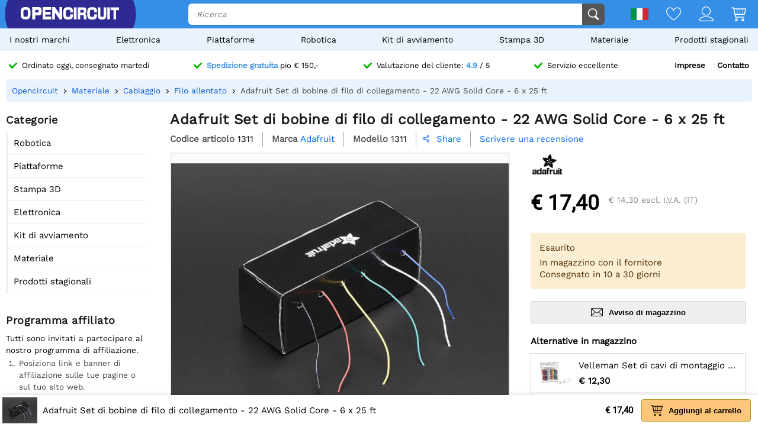

--- FILE ---
content_type: text/html; charset=utf-8
request_url: https://opencircu.it/product/hook-up-wire-spool-set-22awg-solid-core-6-x-25
body_size: 29513
content:
    <!DOCTYPE HTML><html lang="it"><head><title>Adafruit Set di bobine di filo di collegamento - 22 AWG Solid Core - 6 x 25 ft - Opencircuit</title><meta charset="utf-8"><meta name="description" content="Set di fili a nucleo solido con porta bobina per una facile realizzazione di breadboard."><meta name="robots" content="index, follow"><meta name="PageID" content="2046325"><meta name="google-site-verification" content="E7CZrGOOesKHJwWuEG0K_D3XWacCTn_8WLSBsu8IXLQ" /><link rel="search" type="application/opensearchdescription+xml" href="/opensearch.xml" title="Opencircuit Search" />  <meta name="currency" data-symbol="&#8364;" content="EUR"><link href="https://fonts.gstatic.com" rel="preconnect" crossorigin><link rel="preconnect" href="cdn.bodanius.com">   <link rel="preload" as="image" href="https://cdn.bodanius.com/media/1/2a4119630_hook-up-wire-spool-set-22awg-solid-core-6-x-25_x.jpg" imagesrcset="https://cdn.bodanius.com/media/1/2a4119630_hook-up-wire-spool-set-22awg-solid-core-6-x-25_400x.webp 400w, https://cdn.bodanius.com/media/1/2a4119630_hook-up-wire-spool-set-22awg-solid-core-6-x-25_600x.webp 600w, https://cdn.bodanius.com/media/1/2a4119630_hook-up-wire-spool-set-22awg-solid-core-6-x-25_800x.webp 800w, https://cdn.bodanius.com/media/1/2a4119630_hook-up-wire-spool-set-22awg-solid-core-6-x-25_1000x.webp 1000w" imagesizes="50vw">  <link rel="canonical" href="https://opencircu.it/product/hook-up-wire-spool-set-22awg-solid-core-6-x-25">   <link rel="alternate" href="https://opencircuit.nl/product/hook-up-wire-spool-set-22awg-solid-core-wire-6" hreflang="nl">   <link rel="alternate" href="https://opencircu.it/product/hook-up-wire-spool-set-22awg-solid-core-6-x-25" hreflang="it">   <link rel="alternate" href="https://opencircuit.be/product/hook-up-wire-spool-set-22awg-solid-core-wire-6" hreflang="nl-BE">   <link rel="alternate" href="https://opencircuit.dk/product/hook-up-wire-spool-set-22awg-solid-core-6-x-25" hreflang="da">   <link rel="alternate" href="https://opencircuit.es/producto/hook-up-wire-spool-set-22awg-solid-core-6-x-25" hreflang="es">   <link rel="alternate" href="https://opencircuit.fi/product/hook-up-wire-spool-set-22awg-solid-core-6-x-25" hreflang="fi">   <link rel="alternate" href="https://opencircuit.fr/produit/hook-up-wire-spool-set-22awg-solid-core-6-x-25" hreflang="fr">   <link rel="alternate" href="https://opencircuit.pt/product/hook-up-wire-spool-set-22awg-solid-core-6-x-25" hreflang="pt">   <link rel="alternate" href="https://opencircuit.se/product/hook-up-wire-spool-set-22awg-solid-core-6-x-25" hreflang="sv">   <link rel="alternate" href="https://opencircuit.shop/product/hook-up-wire-spool-set-22awg-solid-core-6-x-25" hreflang="en">  <link rel="alternate" href="https://opencircuit.shop/product/hook-up-wire-spool-set-22awg-solid-core-6-x-25" hreflang="x-default">    <meta property="og:site_name" content="Opencircuit"><meta property="og:description" content="Set di fili a nucleo solido con porta bobina per una facile realizzazione di breadboard."><meta property="og:title" content="Adafruit Set di bobine di filo di collegamento - 22 AWG Solid Core - 6 x 25 ft - Opencircuit"><meta property="og:type" content="website"><meta property="og:image" content="https://cdn.bodanius.com/media/1/2a4119630_hook-up-wire-spool-set-22awg-solid-core-6-x-25_x.jpg"><meta property="og:url" content="/product/hook-up-wire-spool-set-22awg-solid-core-6-x-25"><meta name="twitter:card" content="summary_large_image" /><meta name="twitter:site" content="@opencrcuit" /><meta name="twitter:title" content="Adafruit Set di bobine di filo di collegamento - 22 AWG Solid Core - 6 x 25 ft - Opencircuit" /><meta name="twitter:description" content="Set di fili a nucleo solido con porta bobina per una facile realizzazione di breadboard." /><meta name="twitter:image" content="https://cdn.bodanius.com/media/1/2a4119630_hook-up-wire-spool-set-22awg-solid-core-6-x-25_x.jpg" /><link rel="shortcut icon" href="/favicon.ico" type="image/x-icon"><link rel="icon" href="/favicon.ico" type="image/x-icon"><link rel="icon" href="/favicon.svg" type="image/svg+xml"><link rel="icon" type="image/png" href="/favicon-32x32.png" sizes="32x32"><link rel="icon" type="image/png" href="/favicon-16x16.png" sizes="16x16"><meta name="msapplication-TileColor" content="#da532c"><meta name="msapplication-TileImage" content="/mstile-144x144.png"><meta name="viewport" content="width=device-width, initial-scale=1"><meta property="fb:app_id" content="203429443197387"><link rel="stylesheet" type="text/css" href="/style/def/30e108278cb713e3a4fef8efc91fe621.css"><script async src="/script/def/05e2bb82622ce72122676d760202a0ca.js"></script><script type="application/ld+json">{"@context":"http://schema.org","@type":"Store","url":"https://opencircu.it","telephone":"","address":{"@type": "PostalAddress","addressCountry": "The Netherlands","addressLocality": "Houten","postalCode": "3991CS","streetAddress": "Kaagschip 14"},"name":"Opencircuit","image":"https://cdn.bodanius.com/media/1/0ca159731_headerlogo.svg","logo":"https://cdn.bodanius.com/media/1/0ca159731_headerlogo.svg","email":"info@opencircuit.nl","sameAs":["https://web.facebook.com/OpencircuitNL", "https://www.instagram.com/opencircuitnl", "https://www.linkedin.com/company/opencircuitnl", "https://www.youtube.com/@OpencircuitNL"],"priceRange":["$"]}</script><script type="application/ld+json">{"@context":"http://schema.org","@type":"Organization","url":"https://opencircu.it","logo":"https://cdn.bodanius.com/media/1/0ca159731_headerlogo.svg","potentialAction":[{"@type":"SearchAction","target":"https://opencircu.it/search/{search_term_string}","query-input":"required name=search_term_string"}]}</script></head><body data-page="productdetail" itemscope itemtype="http://schema.org/WebSite"><meta itemprop="url" content="https://opencircu.it/product/hook-up-wire-spool-set-22awg-solid-core-6-x-25"/><meta itemprop="image primaryImageOfPage" content="https://cdn.bodanius.com/media/1/2a4119630_hook-up-wire-spool-set-22awg-solid-core-6-x-25_x.jpg"><img height="1" width="1" style="display:none" src="https://www.facebook.com/tr?id=667873222452381&ev=PageView&noscript=1"/> <div class="PageMargin"><header class="HeaderDiv"><div class="HeaderContent"><div class="BottomHeader"><a class="HeaderImage" href="/" title="Opencircuit"><span class="big"><svg xmlns="http://www.w3.org/2000/svg" viewBox="0 0 535.4 68.9"><g class="text open" transform="translate(0,-20.8)" fill="#ee1425"><path d="m94.8 20.8h-32v68h15.1v-22.1h18.2c14-0.8 17.3-5.5 17.3-23.1 0-18.2-3.7-22.7-18.6-22.7zm-16.9 14.8h13c6.8 0 7.5 0.8 7.5 8 0 6.6-0.7 7.3-7.5 7.3h-13z"></path><path d="m90.9 35h-13.7v16.6h13.7c7.2 0 8.2-1 8.2-8 0-7.6-1-8.6-8.2-8.6zm0 15.2h-12.3v-14h12.3c6.4 0 6.8 0.6 6.8 7.4 0 6.3-0.4 6.6-6.8 6.6zm0-15.2h-13.7v16.6h13.7c7.2 0 8.2-1 8.2-8 0-7.6-1-8.6-8.2-8.6zm0 15.2h-12.3v-14h12.3c6.4 0 6.8 0.6 6.8 7.4 0 6.3-0.4 6.6-6.8 6.6zm0-15.2h-13.7v16.6h13.7c7.2 0 8.2-1 8.2-8 0-7.6-1-8.6-8.2-8.6zm0 15.2h-12.3v-14h12.3c6.4 0 6.8 0.6 6.8 7.4 0 6.3-0.4 6.6-6.8 6.6zm0-15.2h-13.7v16.6h13.7c7.2 0 8.2-1 8.2-8 0-7.6-1-8.6-8.2-8.6zm0 15.2h-12.3v-14h12.3c6.4 0 6.8 0.6 6.8 7.4 0 6.3-0.4 6.6-6.8 6.6zm4-29.4h-32v68h15v-22.1h18.2c14-0.8 17.3-5.5 17.3-23.1 0-18.2-3.7-22.7-18.6-22.7zm1.2 45h-18.9v22.4h-13.7v-66.8h31.3c14.5 0 18 4.4 18 22 0 17.3-3.3 21.7-16.7 22.6zm-5.2-31h-13.7v16.8h13.7c7.2 0 8.2-1 8.2-8 0-7.6-1-8.6-8.2-8.6zm0 15.4h-12.3v-14h12.3c6.4 0 6.8 0.6 6.8 7.4 0 6.3-0.4 6.6-6.8 6.6zm0-15.2h-13.7v16.6h13.7c7.2 0 8.2-1 8.2-8 0-7.6-1-8.6-8.2-8.6zm0 15.2h-12.3v-14h12.3c6.4 0 6.8 0.6 6.8 7.4 0 6.3-0.4 6.6-6.8 6.6zm0-15.2h-13.7v16.6h13.7c7.2 0 8.2-1 8.2-8 0-7.6-1-8.6-8.2-8.6zm0 15.2h-12.3v-14h12.3c6.4 0 6.8 0.6 6.8 7.4 0 6.3-0.4 6.6-6.8 6.6zm43.3 23v-11.4h28v-14.8h-28v-10.5h30.9v-15.7h-45.8v68h46v-15.5h-31z"></path><path d="m134.2 73.2v-11.4h28v-14.8h-28v-10.5h30.9v-15.7h-45.8v68h46v-15.5h-31zm30.3 15h-44.6v-66.7h44.5v14.3h-30.9v11.8h28v13.6h-28v12.6h31zm46.6-67.4v37.2h-0.5l-24.7-37.2h-14.3v68h15v-37h0.5l24.8 37h14.2v-68z"></path><path d="m211.1 20.8v37.2h-0.5l-24.7-37.2h-14.3v68h15v-37h0.5l24.8 37h14.2v-68zm14.3 67.4h-13.1l-24.8-37h-1.5v37h-13.7v-66.7h13.2l24.5 36.9 0.2 0.2h1.5v-37.1h13.7zm-198.7-67.4c-21.4 0-26.7 6.8-26.7 34 0 27.3 5.3 34 26.7 34 21.3 0 26.6-6.7 26.6-34 0-27.2-5.3-34-26.6-34zm0 53.7c-11 0-12.2-2-12.2-19.7s1.2-19.6 12.2-19.6 12.1 2 12.1 19.6c0 17.8-1.2 19.7-12.1 19.7z"></path></g><path class="text circuit" d="m275.3 65.9h0.1a13.8 14.4 0 0 1-0.1 0zm-5.5-26.1h14.7c0 10.6-1 17.8-4.3 22.2a13.8 14.4 0 0 1-4.9 3.8c-1.4 0.8-2.9 1.4-4.2 1.8h0.3l-2.6 0.5h0.1c-2.6 0.5-4.6 0.5-4.6 0.5-1.8 0.2-4 0.3-6.1 0.3-21.3 0-26.7-6.8-26.7-34.2 0-27.5 5.4-34.2 26.7-34.2 21.2 0 26.4 5.8 26.3 29h-14.7c0.2-13-1-14.5-11.6-14.5-10.8 0-12 2-12 19.7 0 17.8 1.2 19.8 12 19.8 10.6 0 11.8-1.6 11.6-14.7zm28.2-38c-2.7 0-5.5-0.2-8.2 0v66h14v-66.1c-1.8-0.1-4 0.1-5.8 0.2zm90.8 52.6c-10.8 0-12-2-12-19.7s1.2-19.7 12-19.7c10.6 0 11.8 1.4 11.7 14.5h14.7c0-23.1-5.2-29-26.5-29-21.2 0-26.5 6.8-26.5 34.2 0 27.3 5.3 34.2 26.6 34.2s26.5-5.9 26.3-29.1h-14.7c0.2 13.1-1 14.6-11.7 14.6zm63-52.8v39c0 12.5-0.9 13.8-9 13.8s-9-1.4-9-13.8v-39h-14v39c0 22.6 4.6 28.3 23 28.3s23-5.7 23-28.3v-39zm20 0v66.3h14v-66.4h-14zm17.7 0v15.3h16v51h13.9v-51h16v-15.4h-45.9zm-142.5 36.6c7.4-1.2 10.5-6.4 10.5-17.4 0-15.4-3.4-19.2-17.3-19.2h-29.7v66.3h14v-23.4h10.5c7.3 0 8 0.7 8 8v15.4h14.7v-16.4c0-8.5-3.7-12.4-10.6-13.3zm-10.4-7.3h-12v-15h12c6.3 0 7 0.9 7 7.4 0 6.7-0.7 7.6-7 7.6z" fill="#333"></path></svg></span><span class="small"><svg xmlns="http://www.w3.org/2000/svg" viewBox="0 0 109.5 68"><path d="M26.7 0C5.3 0 0 6.8 0 34c0 27.3 5.3 34.1 26.7 34.1 21.3 0 26.6-6.8 26.6-34C53.3 6.8 48 0 26.7 0zm0 53.7c-11 0-12.2-2-12.2-19.7s1.2-19.6 12.2-19.6 12.1 2 12.1 19.6c0 17.8-1.2 19.7-12.1 19.7z" fill="#ee1425"></path><path fill="#333" d="M100.2 64.7h.09-.19zm-5.57-25.73h14.86c0 10.5-1.02 17.5-4.36 21.85-1.34 1.62-3.02 2.91-4.92 3.78-1.49.76-2.97 1.32-4.27 1.7h.28l-2.6.57h.09c-2.69.47-4.64.47-4.64.47-1.86.19-3.99.28-6.22.28-21.45 0-26.93-6.72-26.93-33.67S61.39.39 82.84.39s26.75 5.68 26.65 28.56H94.63c.19-12.86-1.02-14.28-11.79-14.28-10.87 0-12.07 1.89-12.07 19.3 0 17.5 1.21 19.48 12.07 19.48 10.77 0 11.98-1.51 11.79-14.47z"></path></svg></span></a><div class="BottomHeaderCenter"><div class="MenuButton"><span class="fonticon">&#xe96c;</span><span>Menu</span></div><div class="Empty"></div><div class="HeaderSearch"><span><input itemprop="query-input" type="text" name="search_term_string" placeholder="Ricerca" autocomplete="off" data-searchurl="/search/" required></span><button><svg xmlns="http://www.w3.org/2000/svg" viewBox="0 0 1000 1000"><g><path d="M932.8,850l-201-201c56.4-67.6,90.3-154.5,90.3-249.5C822.2,184.2,647.9,10,432.7,10C217.4,10,43.2,184.2,43.2,399.5C43.2,614.7,217.4,789,432.7,789c61.1,0,119-14.1,170.5-39.1c3,4.7,6.6,9.1,10.7,13.2l203,203c32,32,84,32,116,0C964.8,934,964.8,882,932.8,850z M125.2,399.5C125.2,229.7,262.9,92,432.7,92s307.5,137.7,307.5,307.5c0,169.8-137.8,307.5-307.5,307.5C262.9,707,125.2,569.3,125.2,399.5z"></path></g></svg></button></div></div><div class="BottomHeaderRight"><div><span class="flag">  <img data-src="https://cdn.bodanius.com/resources/images/flagsvg/it.svg" alt="it" data-hreflang="it"><span class="drop"><span>   <a href="https://opencircuit.nl" title="Olandese" data-hreflang="nl"><img data-src="https://cdn.bodanius.com/resources/images/flagsvg/nl.svg" alt="nl"></a>      <a href="https://opencircuit.be" title="Olandese" data-hreflang="nl-BE"><img data-src="https://cdn.bodanius.com/resources/images/flagsvg/be.svg" alt="nl-BE"></a>    <a href="https://opencircuit.dk" title="Danese" data-hreflang="da"><img data-src="https://cdn.bodanius.com/resources/images/flagsvg/dk.svg" alt="da"></a>    <a href="https://opencircuit.es" title="Spagnolo" data-hreflang="es"><img data-src="https://cdn.bodanius.com/resources/images/flagsvg/es.svg" alt="es"></a>    <a href="https://opencircuit.fi" title="Finlandese" data-hreflang="fi"><img data-src="https://cdn.bodanius.com/resources/images/flagsvg/fi.svg" alt="fi"></a>    <a href="https://opencircuit.fr" title="Francese" data-hreflang="fr"><img data-src="https://cdn.bodanius.com/resources/images/flagsvg/fr.svg" alt="fr"></a>    <a href="https://opencircuit.pt" title="Portoghese" data-hreflang="pt"><img data-src="https://cdn.bodanius.com/resources/images/flagsvg/pt.svg" alt="pt"></a>    <a href="https://opencircuit.se" title="Svedese" data-hreflang="sv"><img data-src="https://cdn.bodanius.com/resources/images/flagsvg/se.svg" alt="sv"></a>    <a href="https://opencircuit.shop" title="Inglese " data-hreflang="en"><img data-src="https://cdn.bodanius.com/resources/images/flagsvg/en.svg" alt="en"></a>   </span></span></span><a href="/wishlist" title="Lista dei desideri" class="Link"><svg xmlns="http://www.w3.org/2000/svg" viewBox="0 0 180 160">
  <path fill-rule="evenodd" d="M84.316 21.159C88.03 25.614 90 28.998 90 28.998s1.97-3.384 5.684-7.84C102.843 12.569 116.483 0 135 0c28.125 0 45 25 45 50 0 50-88.875 110-90 110S0 100 0 50C0 24.994 16.875 0 45 0c18.517 0 32.157 12.57 39.316 21.159zM90 46.966l-7.733-13.29-.004-.007-.005-.008v-.001a32.877 32.877 0 00-.543-.863 55.928 55.928 0 00-1.973-2.819 66.754 66.754 0 00-7.798-8.76C65.064 14.771 55.9 9.143 45 9.143 23.269 9.143 9 28.465 9 50c0 9.88 4.463 21.19 12.38 33.191 7.827 11.863 18.44 23.516 29.347 33.882 10.87 10.331 21.808 19.173 30.102 25.431a287.655 287.655 0 009.171 6.66 287.655 287.655 0 009.17-6.66c8.295-6.258 19.233-15.1 30.103-25.431 10.908-10.366 21.52-22.019 29.346-33.882C166.537 71.191 171 59.881 171 50c0-21.53-14.269-40.857-36-40.857-10.901 0-20.065 5.628-26.944 12.076a66.698 66.698 0 00-7.798 8.76 55.755 55.755 0 00-1.972 2.82 32.486 32.486 0 00-.543.862l-.001.001-.005.008-.003.006c0 .001 0 0 0 0L90 46.966z"/>
</svg></a><a href="/inloggen" title="Panoramica dell'Account" class="Link"><svg xmlns="http://www.w3.org/2000/svg" viewBox="0 0 160 160">
  <path fill-rule="evenodd" d="M129 49c0 27.062-21.938 49-49 49S31 76.062 31 49 52.938 0 80 0s49 21.938 49 49zm-8 0c0 22.644-18.356 41-41 41S39 71.644 39 49 57.356 8 80 8s41 18.356 41 41zM160 152.298c0 7.704-34.943 7.703-78.375 7.702h-3.25C34.943 160.001 0 160.002 0 152.298 0 125.624 35.818 106 80 106s80 19.624 80 46.298zm-8.363-3.232l.108-.029c-1.294-8.234-7.524-16.33-19.134-22.938C119.587 118.686 101.019 114 80 114s-39.587 4.686-52.61 12.099c-11.611 6.608-17.84 14.704-19.135 22.938l.108.029c3.247.873 8.448 1.556 15.593 2.025 13.854.91 33.01.909 54.652.909h2.784c21.642 0 40.798.001 54.652-.909 7.145-.469 12.346-1.152 15.593-2.025z"/>
</svg></a><a href="/shoppingcart" title="Carrello della spesa" class="Link"><svg xmlns="http://www.w3.org/2000/svg" viewBox="0 0 32 32"><path d="M31.914 5.4l-2.914 11.6c0 0.139-0.028 0.27-0.078 0.389-0.102 0.24-0.293 0.432-0.532 0.533-0.12 0.051-0.252 0.078-0.39 0.078h-19l0.8 4h17.2c0.553 0 1 0.447 1 1s-0.447 1-1 1h-18c-0.553 0-1-0.447-1-1l-3.8-19h-3.2c-0.552 0-1-0.448-1-1s0.448-1 1-1h4c0.553 0 1 0.448 1 1l0.2 1h24.8c0.553 0 1 0.448 1 1 0 0.143-0.032 0.277-0.086 0.4zM8.6 16h3.4v-10h-5.4l2 10zM18 6h-5v10h5v-10zM24 6h-5v10h5v-10zM25 6v10h2.253l2.533-10h-4.786zM11 26c1.657 0 3 1.344 3 3s-1.343 3-3 3-3-1.344-3-3 1.343-3 3-3zM11 30c0.553 0 1-0.447 1-1s-0.447-1-1-1-1 0.447-1 1 0.447 1 1 1zM25 26c1.657 0 3 1.344 3 3s-1.343 3-3 3-3-1.344-3-3 1.343-3 3-3zM25 30c0.553 0 1-0.447 1-1s-0.447-1-1-1-1 0.447-1 1 0.447 1 1 1z"></path></svg><span data-shoppingamount class="ShoppingcartAmount hidden"></span></a></div></div></div></div><nav><ul class="Mainlist">   <li data-listid="brand"><a href="/brands" data-ajax="true">I nostri marchi</a></li>  <li data-listid="cat_1655"><a href="/list/elektronica" data-ajax="true">Elettronica</a></li>  <li data-listid="cat_1986"><a href="/list/platformen" data-ajax="true">Piattaforme</a></li>  <li data-listid="cat_1706"><a href="/list/robotics" data-ajax="true">Robotica</a></li>  <li data-listid="cat_1710"><a href="/list/starter-packs-and-kits" data-ajax="true">Kit di avviamento</a></li>  <li data-listid="cat_1709"><a href="/list/3d-printing" data-ajax="true">Stampa 3D</a></li>  <li data-listid="cat_1652"><a href="/list/materiaal" data-ajax="true">Materiale</a></li>  <li data-listid="cat_2292"><a href="/list/seasonal-products" data-ajax="true">Prodotti stagionali</a></li>  </ul></nav></header>   <div id="MainDiv" class="MainPanel">  <div class="footer_usp header_usp"><div>    <a href="/orderinginformation"><svg class="icon" aria-hidden="true" width="16" height="16" viewBox="0 0 32 32" focusable="false"><path d="M15.1 26.3a3.2 3.2 0 0 1-4.6 0L1 16.3a3.5 3.5 0 0 1 0-4.7 3.2 3.2 0 0 1 4.6 0l7.3 7.6L26.5 5A3.2 3.2 0 0 1 31 5a3.5 3.5 0 0 1 0 4.7L15 26.3z"></path></svg><span>Ordinato oggi, consegnato martedì</span></a>   <a href="/orderinginformation"><svg class="icon" aria-hidden="true" width="16" height="16" viewBox="0 0 32 32" focusable="false"><path d="M15.1 26.3a3.2 3.2 0 0 1-4.6 0L1 16.3a3.5 3.5 0 0 1 0-4.7 3.2 3.2 0 0 1 4.6 0l7.3 7.6L26.5 5A3.2 3.2 0 0 1 31 5a3.5 3.5 0 0 1 0 4.7L15 26.3z"></path></svg><span><b>Spedizione gratuita</b> pio &#8364; 150,-</span></a>    <a href="/ratings"><svg class="icon" aria-hidden="true" width="16" height="16" viewBox="0 0 32 32" focusable="false"><path d="M15.1 26.3a3.2 3.2 0 0 1-4.6 0L1 16.3a3.5 3.5 0 0 1 0-4.7 3.2 3.2 0 0 1 4.6 0l7.3 7.6L26.5 5A3.2 3.2 0 0 1 31 5a3.5 3.5 0 0 1 0 4.7L15 26.3z"></path></svg><span>Valutazione del cliente: <b>4.9</b> / 5</span></a>  <a href="/contatto"><svg class="icon" aria-hidden="true" width="16" height="16" viewBox="0 0 32 32" focusable="false"><path d="M15.1 26.3a3.2 3.2 0 0 1-4.6 0L1 16.3a3.5 3.5 0 0 1 0-4.7 3.2 3.2 0 0 1 4.6 0l7.3 7.6L26.5 5A3.2 3.2 0 0 1 31 5a3.5 3.5 0 0 1 0 4.7L15 26.3z"></path></svg><span>Servizio eccellente</span></a><span><a href="/businesses">Imprese</a><a href="/contatto">Contatto</a></span></div></div> <div class="ProductBreadcrumb"><span class="Content"><ol itemscope itemtype="http://schema.org/BreadcrumbList"><li itemprop="itemListElement" itemscope itemtype="http://schema.org/ListItem"><a href="/" data-ajax="true" itemscope itemtype="http://schema.org/Thing" itemprop="item" itemid="/"><span itemprop="name">Opencircuit</span></a><meta itemprop="position" content="1"></li>  <li itemprop="itemListElement" itemscope itemtype="http://schema.org/ListItem"><a href="/list/materiaal" data-ajax="true" itemscope itemtype="http://schema.org/Thing" itemprop="item" itemid="/list/materiaal"><span itemprop="name">Materiale</span></a><meta itemprop="position" content="5"></li>  <li itemprop="itemListElement" itemscope itemtype="http://schema.org/ListItem"><a href="/list/bedrading" data-ajax="true" itemscope itemtype="http://schema.org/Thing" itemprop="item" itemid="/list/bedrading"><span itemprop="name">Cablaggio</span></a><meta itemprop="position" content="4"></li>  <li itemprop="itemListElement" itemscope itemtype="http://schema.org/ListItem"><a href="/list/los-draad" data-ajax="true" itemscope itemtype="http://schema.org/Thing" itemprop="item" itemid="/list/los-draad"><span itemprop="name">Filo allentato</span></a><meta itemprop="position" content="3"></li>  <li itemprop="itemListElement" itemscope itemtype="http://schema.org/ListItem"><a href="/product/hook-up-wire-spool-set-22awg-solid-core-6-x-25" data-ajax="true" itemscope itemtype="http://schema.org/Thing" itemprop="item" itemid="/product/hook-up-wire-spool-set-22awg-solid-core-6-x-25"><span itemprop="name">Adafruit Set di bobine di filo di collegamento - 22 AWG Solid Core - 6 x 25 ft</span></a><meta itemprop="position" content="2"></li>  </ol></span></div> <div class="Table"> <nav class="LeftMenu account_panel"><div class="GroupsMenu Mobile LinkList"><h2>Account</h2><ul><li data-arrow="true"><a href="/account"><span class="fonticon"></span><span>Panoramica dell'Account</span></a></li></ul></div>   <div class="GroupsMenu CategoryList"><h2>Categorie</h2><ul>       <li><span class="NoSelect" data-ecm="1706">Robotica</span>  </li>        <li><span class="NoSelect" data-ecm="1986">Piattaforme</span>  </li>          <li><span class="NoSelect" data-ecm="1709">Stampa 3D</span>  </li>        <li><span class="NoSelect" data-ecm="1655">Elettronica</span>  </li>        <li><span class="NoSelect" data-ecm="1710">Kit di avviamento</span>  </li>        <li><span class="NoSelect" data-ecm="1652">Materiale</span>  </li>        <li><span class="NoSelect" data-ecm="2292">Prodotti stagionali</span>  </li>    </ul></div> <div class="GroupsMenu"><h2>Programma affiliato</h2><div class="Ad"><a href="/affiliate-program">Tutti sono invitati a partecipare al nostro programma di affiliazione.</a><br><ol><li>Posiziona link e banner di affiliazione sulle tue pagine o sul tuo sito web.</li><li>Indirizza i clienti a Opencircuit</li><li>Ricevi fino al 10% di commissione!</li></ol><a class="blue" href="/affiliate-program"><span>Ulteriori informazioni</span></a></div></div></nav> <section class="ContentWidgets" itemscope itemtype="https://schema.org/Product"><div class="ProductInfoContainer ProductPage " data-pagejs="|productpage|5b77f"><meta itemprop="url" content="/product/hook-up-wire-spool-set-22awg-solid-core-6-x-25"><meta itemprop="productid" content="53676"><meta itemprop="image" content="https://cdn.bodanius.com/media/1/2a4119630_hook-up-wire-spool-set-22awg-solid-core-6-x-25_900x600.jpg">    <h1 itemprop="name" title="Adafruit Set di bobine di filo di collegamento - 22 AWG Solid Core - 6 x 25 ft"><span> Adafruit Set di bobine di filo di collegamento - 22 AWG Solid Core - 6 x 25 ft </span></h1><div class="ProductHeader"><span class="label"> Codice articolo </span><span itemprop="sku"> 1311 </span>   <span class="label"> Marca </span><a href="/brand/adafruit" class="blue" itemprop="brand" itemtype="https://schema.org/Brand" itemscope><span itemprop="name">Adafruit<span></a>  <span class="label"> Modello </span><span itemprop="mpn"> 1311 </span>    <span class="ShareDialog" data-objtype="3" data-objid="53676"><span class="fonticon"> &#xe993; </span> Share </span> <a class="ProductRating blue" href="#leavereview">  <span>Scrivere una recensione</span>  </a>  </div><div class="ProductIntro"><div class="Image">             <div class="ImagePreview"><img src="https://cdn.bodanius.com/media/1/2a4119630_hook-up-wire-spool-set-22awg-solid-core-6-x-25_x.jpg" srcset="https://cdn.bodanius.com/media/1/2a4119630_hook-up-wire-spool-set-22awg-solid-core-6-x-25_400x.webp 400w, https://cdn.bodanius.com/media/1/2a4119630_hook-up-wire-spool-set-22awg-solid-core-6-x-25_600x.webp 600w, https://cdn.bodanius.com/media/1/2a4119630_hook-up-wire-spool-set-22awg-solid-core-6-x-25_800x.webp 800w, https://cdn.bodanius.com/media/1/2a4119630_hook-up-wire-spool-set-22awg-solid-core-6-x-25_1000x.webp 1000w" sizes="50vw" alt="Adafruit Set di bobine di filo di collegamento - 22 AWG Solid Core - 6 x 25 ft" data-imagesetpreview="product_images_53676"><div class="PreviewOverlay"></div></div>  <ul class="ImageStrip">  <li><a href="https://cdn.bodanius.com/media/1/2a4119630_hook-up-wire-spool-set-22awg-solid-core-6-x-25_x.jpg" target="_blank" data-imageset="product_images_53676" data-imgprev="https://cdn.bodanius.com/media/1/2a4119630_hook-up-wire-spool-set-22awg-solid-core-6-x-25_x.jpg" data-imageid="119630" title="Adafruit Set di bobine di filo di collegamento - 22 AWG Solid Core - 6 x 25 ft" data-background="https://cdn.bodanius.com/media/1/2a4119630_hook-up-wire-spool-set-22awg-solid-core-6-x-25_x.jpg"></a></li>  <li><a href="https://cdn.bodanius.com/media/1/142119631_hook-up-wire-spool-set-22awg-solid-core-6-x-25_x.jpg" target="_blank" data-imageset="product_images_53676" data-imgprev="https://cdn.bodanius.com/media/1/142119631_hook-up-wire-spool-set-22awg-solid-core-6-x-25_x.jpg" data-imageid="119631" title="Adafruit Set di bobine di filo di collegamento - 22 AWG Solid Core - 6 x 25 ft" data-background="https://cdn.bodanius.com/media/1/142119631_hook-up-wire-spool-set-22awg-solid-core-6-x-25_x.jpg"></a></li>  <li><a href="https://cdn.bodanius.com/media/1/383179158_hook-up-wire-spool-set-22awg-solid-core-6-x-25_x.jpg" target="_blank" data-imageset="product_images_53676" data-imgprev="https://cdn.bodanius.com/media/1/383179158_hook-up-wire-spool-set-22awg-solid-core-6-x-25_x.jpg" data-imageid="179158" title="Adafruit Set di bobine di filo di collegamento - 22 AWG Solid Core - 6 x 25 ft" data-background="https://cdn.bodanius.com/media/1/383179158_hook-up-wire-spool-set-22awg-solid-core-6-x-25_x.jpg"></a></li>  <li><a href="https://cdn.bodanius.com/media/1/cea119632_hook-up-wire-spool-set-22awg-solid-core-6-x-25_x.jpg" target="_blank" data-imageset="product_images_53676" data-imgprev="https://cdn.bodanius.com/media/1/cea119632_hook-up-wire-spool-set-22awg-solid-core-6-x-25_x.jpg" data-imageid="119632" title="Adafruit Set di bobine di filo di collegamento - 22 AWG Solid Core - 6 x 25 ft" data-background="https://cdn.bodanius.com/media/1/cea119632_hook-up-wire-spool-set-22awg-solid-core-6-x-25_x.jpg"></a></li>  <li><a href="https://cdn.bodanius.com/media/1/919179159_hook-up-wire-spool-set-22awg-solid-core-6-x-25_x.jpg" target="_blank" data-imageset="product_images_53676" data-imgprev="https://cdn.bodanius.com/media/1/919179159_hook-up-wire-spool-set-22awg-solid-core-6-x-25_x.jpg" data-imageid="179159" title="Adafruit Set di bobine di filo di collegamento - 22 AWG Solid Core - 6 x 25 ft" data-background="https://cdn.bodanius.com/media/1/919179159_hook-up-wire-spool-set-22awg-solid-core-6-x-25_x.jpg"></a></li>  <li><a href="https://cdn.bodanius.com/media/1/829179160_hook-up-wire-spool-set-22awg-solid-core-6-x-25_x.jpg" target="_blank" data-imageset="product_images_53676" data-imgprev="https://cdn.bodanius.com/media/1/829179160_hook-up-wire-spool-set-22awg-solid-core-6-x-25_x.jpg" data-imageid="179160" title="Adafruit Set di bobine di filo di collegamento - 22 AWG Solid Core - 6 x 25 ft" data-background="https://cdn.bodanius.com/media/1/829179160_hook-up-wire-spool-set-22awg-solid-core-6-x-25_x.jpg"></a></li>  </ul><br><br><br>    <div class="tab-container" data-producttabid="53676"><h2 class="Homeheader Tabs NoSelect">  <span data-field="desc" class="Selected"> Descrizione </span>    </h2><div class="tab-content"><div data-field="desc" itemprop="description" class="ProductDescription ckcontent"> <p>Perfetta per il breadboard e il cablaggio libero, questa scatola contiene sei bobine di filo a nucleo solido. Il filo è facile da saldare e mantiene bene la sua forma quando viene piegato.</p><p>Il set include un'asta di legno per tenere saldamente le bobine e consentire loro di girare senza intoppi. Le fessure perforate mantengono il filo ordinato e senza grovigli.</p><p>Dotati di un calibro AWG 22, questi cavi sono versatili e funzionano al meglio con breadboard, schede forate e si adattano perfettamente ai morsetti. Per un utilizzo ottimale, si consiglia di abbinarli a spelafili.</p> </div></div></div>     <h2 class="Homeheader"> Proprietà </h2><div class="PackedSales"><div class="ProductPropertytitle">Informazioni sul marchio</div><table class="ProductPropertyTable">  <tr><td>Marca</td><td>  <a href="/brand/adafruit">Adafruit</a>  </td></tr>  <tr><td>Modello</td><td>1311</td></tr>    </table>   </div>   </div><div class="Attributes"><div>   <div class="ProductBrand"><a href="/brand/adafruit" class="BrandImg"><img src="[data-uri]" data-src="https://cdn.bodanius.com/media/1/A5L134746_adafruit_x.png" height="40" width="56" alt="Adafruit" title="Adafruit"></a></div>   <div class="ProductBrand"><div class="PriceContainer"><span class="PriceDisplay" id="productprice">&#8364; 17,40</span><span class="PriceEXDisplay"><span id="productexprice" data-vat="14.3">&#8364; 14,30</span> escl. I.V.A. (IT)</span></div>    </div>   <span class="productstock">  <span class="title">Esaurito</span>     <span class="desc">In magazzino con il fornitore<br>Consegnato in 10 a 30 giorni</span>   </span>     <button type="button" class="btn_stocknotify " title="Inviami un'e-mail quando questo prodotto sarà di nuovo disponibile."><svg xmlns="http://www.w3.org/2000/svg" width="160" height="160" viewBox="0 0 160 160">
  <path fill-rule="evenodd" d="M0 35c0-5.523 4.477-10 10-10h140c5.523 0 10 4.477 10 10v90c0 5.523-4.477 10-10 10H10c-5.523 0-10-4.477-10-10V35zm76.121 50.563L14.181 33H145.82L83.879 85.563a5.993 5.993 0 01-7.758 0zm30.989-9.212L152 38.258v83.067l-44.89-44.974zM89.05 91.676l11.934-10.127L146.351 127H13.649l45.367-45.451L70.95 91.676a13.983 13.983 0 0018.1 0zM8 38.257l44.89 38.094L8 121.325V38.258z"/>
</svg><span>Avviso di magazzino</span></span></button>     <div class="upselladd"><span class="title">Alternative in magazzino</span><div class="content NoSelect">  <a href="/product/set-montagekabels-10-kleuren-60m-volle-kern" title="Velleman Set di cavi di montaggio - 10 colori - 60 m - nucleo solido"><span><span data-background="https://cdn.bodanius.com/media/1/4f7122748_mounting-wire-kit-10-colours-60m-full-core_x.jpg"></span></span><span><span class="name"> Velleman Set di cavi di montaggio - 10 colori - 60 m - nucleo solido</span><span class="price">&#8364; 12,30</span></span></a>  <a href="/product/hook-up-wire-spool-set-22awg-stranded-core-6-x" title="Adafruit Set di bobine di filo di aggancio - 22 AWG Stranded-Core - 6 x 25 piedi"><span><span data-background="https://cdn.bodanius.com/media/1/521119469_hook-up-wire-spool-set-22awg-stranded-core-6-x_x.jpg"></span></span><span><span class="name"> Adafruit Set di bobine di filo di aggancio - 22 AWG Stranded-Core - 6 x 25 piedi</span><span class="price">&#8364; 21,95</span></span></a>   </div></div>       <div class="upselladd"><span class="title">Pinza spelafili/pinza tagliente</span><div class="content NoSelect"><input type="radio" class="hidden" name="upsell_16873" id="upsell_16873_0" checked><label for="upsell_16873_0"><span></span><span><span>Geen</span></span></label>  <input type="radio" data-pid="10938" data-addtocart="1" name="upsell_16873" id="upsell_16873_10938"><label for="upsell_16873_10938" title="Opencircuit Taglierino piccolo"><span><span data-background="https://cdn.bodanius.com/media/1/69b101538_kniptang-klein_x.jpg"></span></span><span><span class="name"> Opencircuit Taglierino piccolo</span><span class="price">+ &#8364; 4,85</span><a href="/product/kniptang-klein" target="_blank"><svg width="160" height="160" viewBox="0 0 160 160" fill="none" xmlns="http://www.w3.org/2000/svg">
<path d="M130.944 74.3919L142.683 62.6164C155.14 50.1218 155.14 29.8641 142.683 17.3695C130.227 4.87495 110.031 4.87495 97.5745 17.3695L55.2242 59.7089C42.7677 72.2035 42.9628 92.2761 55.4193 104.771C59.832 109.197 65.1582 112.169 70.7855 113.538C73.8671 114.287 75.6236 118.53 73.3846 120.776C72.6167 121.546 71.5282 121.919 70.4602 121.714C62.8518 120.249 55.6801 116.344 49.7807 110.427C34.2101 94.8083 34.0056 69.6806 49.5762 54.0624L91.9359 11.7137C107.507 -3.90455 132.751 -3.90455 148.322 11.7137C163.893 27.3319 163.893 52.654 148.322 68.2722L136.67 79.9597C134.393 82.2439 130.059 80.0975 129.976 76.8731C129.953 75.9481 130.291 75.0472 130.944 74.3919Z" fill="black"/>
<path d="M29.0562 85.6081L17.3166 97.3837C4.86009 109.878 4.86009 130.136 17.3166 142.63C29.773 155.125 49.969 155.125 62.4254 142.63L104.776 100.291C117.232 87.7965 117.037 67.7239 104.581 55.2293C100.168 50.8031 94.8418 47.831 89.2145 46.4624C86.1329 45.713 84.3763 41.4698 86.6154 39.2239C87.3833 38.4537 88.4718 38.0806 89.5398 38.2862C97.1482 39.7514 104.32 43.656 110.219 49.5734C125.79 65.1917 125.994 90.3194 110.424 105.938L68.0641 148.286C52.4935 163.905 27.2485 163.905 11.6779 148.286C-3.89265 132.668 -3.89265 107.346 11.6779 91.7278L23.3298 80.0403C25.6071 77.7561 29.9407 79.9025 30.0236 83.1269C30.0474 84.0519 29.7095 84.9528 29.0562 85.6081Z" fill="black"/>
</svg>
</a></span></label>  <input type="radio" data-pid="55995" data-addtocart="1" name="upsell_16873" id="upsell_16873_55995"><label for="upsell_16873_55995" title="Opencircuit Strumento di crimpatura SN-01B 20-28 AWG - 0,08 / 0,5 mm2"><span><span data-background="https://cdn.bodanius.com/media/1/PRS135325_sn-01b-krimptang-20-28awg-0.08-0.5-mm2_x.jpg"></span></span><span><span class="name"> Opencircuit Strumento di crimpatura SN-01B 20-28 AWG - 0,08 / 0,5 mm2</span><span class="price">+ &#8364; 14,35</span><a href="/product/sn-01b-krimptang-20-28awg-0.08-0.5-mm2" target="_blank"><svg width="160" height="160" viewBox="0 0 160 160" fill="none" xmlns="http://www.w3.org/2000/svg">
<path d="M130.944 74.3919L142.683 62.6164C155.14 50.1218 155.14 29.8641 142.683 17.3695C130.227 4.87495 110.031 4.87495 97.5745 17.3695L55.2242 59.7089C42.7677 72.2035 42.9628 92.2761 55.4193 104.771C59.832 109.197 65.1582 112.169 70.7855 113.538C73.8671 114.287 75.6236 118.53 73.3846 120.776C72.6167 121.546 71.5282 121.919 70.4602 121.714C62.8518 120.249 55.6801 116.344 49.7807 110.427C34.2101 94.8083 34.0056 69.6806 49.5762 54.0624L91.9359 11.7137C107.507 -3.90455 132.751 -3.90455 148.322 11.7137C163.893 27.3319 163.893 52.654 148.322 68.2722L136.67 79.9597C134.393 82.2439 130.059 80.0975 129.976 76.8731C129.953 75.9481 130.291 75.0472 130.944 74.3919Z" fill="black"/>
<path d="M29.0562 85.6081L17.3166 97.3837C4.86009 109.878 4.86009 130.136 17.3166 142.63C29.773 155.125 49.969 155.125 62.4254 142.63L104.776 100.291C117.232 87.7965 117.037 67.7239 104.581 55.2293C100.168 50.8031 94.8418 47.831 89.2145 46.4624C86.1329 45.713 84.3763 41.4698 86.6154 39.2239C87.3833 38.4537 88.4718 38.0806 89.5398 38.2862C97.1482 39.7514 104.32 43.656 110.219 49.5734C125.79 65.1917 125.994 90.3194 110.424 105.938L68.0641 148.286C52.4935 163.905 27.2485 163.905 11.6779 148.286C-3.89265 132.668 -3.89265 107.346 11.6779 91.7278L23.3298 80.0403C25.6071 77.7561 29.9407 79.9025 30.0236 83.1269C30.0474 84.0519 29.7095 84.9528 29.0562 85.6081Z" fill="black"/>
</svg>
</a></span></label>  <input type="radio" data-pid="10425" data-addtocart="1" name="upsell_16873" id="upsell_16873_10425"><label for="upsell_16873_10425" class="hidden" title="Opencircuit Pinze spelafili"><span><span data-background="https://cdn.bodanius.com/media/1/5b3100645_striptang_x.jpg"></span></span><span><span class="name"> <svg xmlns="http://www.w3.org/2000/svg" viewBox="0 0 1000 1000">
<g><path d="M823.4,590.9c-110.1-238.4-39-314.9-38.3-315.7c1.2-1.2,1.4-3.2,0.5-4.7c-1-1.5-2.9-2-4.6-1.3c-1.6,0.6-154.8,64.4-135.5,205.9c-42.1-37.8-238.3-231.5-118.2-459.5c0.7-1.4,0.5-3.1-0.6-4.3c-1-1.2-2.8-1.6-4.2-0.9c-2.6,1-63.9,27.2-112.7,93.4c-45,60.9-86.9,168.7-30.5,335.4c20.5,78.4-18.2,142-38.9,169c5.1-18.6,11.5-50.1,10.5-86.3c-1.7-53-20.8-126.1-102.4-173.5c-1.2-0.7-2.9-0.7-4.1,0.2c-1.3,0.9-1.8,2.4-1.4,3.9c0.2,1.4,30.8,140.7-22.8,205.1c-46.2,55.7-91.6,152.4-67,242.1c20.6,75,84.8,132.2,190.9,170c27.2,8.4,53.3,14.7,82,20.1c1.9,0.4,3.7-0.7,4.3-2.5c0.5-1.9-0.3-3.9-2.1-4.7c-54.5-23.6-110.7-72.8-68.9-172.8c39.8-86.1,32.7-130.6,24.7-149.6c20.6,11.6,61.4,41.6,51.2,94.5c-0.3,1.6,0.4,3.2,1.8,3.9c1.4,0.8,3.1,0.7,4.3-0.3c1.3-1,124.1-102,68.3-225.8c27.5,15.9,100.4,71.3,57.4,198.6c-14.3,54.8,24.7,94.1,26.3,95.8c1.3,1.2,3.3,1.5,4.8,0.4c1.5-0.9,2-2.8,1.4-4.5c-1.3-3.4-30.3-81.8,32.7-125c-3.4,20.1-8.7,69.8,13.9,97c20.3,24.4,39.9,64.4,33.9,103.6c-4.2,27.5-20.5,50.7-48.5,68.8c-1.6,1.1-2.2,3.1-1.4,4.8c0.8,1.8,2.8,2.5,4.6,2c69.3-22.9,160.1-68.4,199.7-155.2C863.6,754.9,859.9,678.2,823.4,590.9z"/></g>
</svg>Opencircuit Pinze spelafili</span><span class="price">+ &#8364; 5,25</span><a href="/product/striptang" target="_blank"><svg width="160" height="160" viewBox="0 0 160 160" fill="none" xmlns="http://www.w3.org/2000/svg">
<path d="M130.944 74.3919L142.683 62.6164C155.14 50.1218 155.14 29.8641 142.683 17.3695C130.227 4.87495 110.031 4.87495 97.5745 17.3695L55.2242 59.7089C42.7677 72.2035 42.9628 92.2761 55.4193 104.771C59.832 109.197 65.1582 112.169 70.7855 113.538C73.8671 114.287 75.6236 118.53 73.3846 120.776C72.6167 121.546 71.5282 121.919 70.4602 121.714C62.8518 120.249 55.6801 116.344 49.7807 110.427C34.2101 94.8083 34.0056 69.6806 49.5762 54.0624L91.9359 11.7137C107.507 -3.90455 132.751 -3.90455 148.322 11.7137C163.893 27.3319 163.893 52.654 148.322 68.2722L136.67 79.9597C134.393 82.2439 130.059 80.0975 129.976 76.8731C129.953 75.9481 130.291 75.0472 130.944 74.3919Z" fill="black"/>
<path d="M29.0562 85.6081L17.3166 97.3837C4.86009 109.878 4.86009 130.136 17.3166 142.63C29.773 155.125 49.969 155.125 62.4254 142.63L104.776 100.291C117.232 87.7965 117.037 67.7239 104.581 55.2293C100.168 50.8031 94.8418 47.831 89.2145 46.4624C86.1329 45.713 84.3763 41.4698 86.6154 39.2239C87.3833 38.4537 88.4718 38.0806 89.5398 38.2862C97.1482 39.7514 104.32 43.656 110.219 49.5734C125.79 65.1917 125.994 90.3194 110.424 105.938L68.0641 148.286C52.4935 163.905 27.2485 163.905 11.6779 148.286C-3.89265 132.668 -3.89265 107.346 11.6779 91.7278L23.3298 80.0403C25.6071 77.7561 29.9407 79.9025 30.0236 83.1269C30.0474 84.0519 29.7095 84.9528 29.0562 85.6081Z" fill="black"/>
</svg>
</a></span></label>  <input type="radio" data-pid="52726" data-addtocart="1" name="upsell_16873" id="upsell_16873_52726"><label for="upsell_16873_52726" class="hidden" title="Opencircuit Pinza per crimpatura SN-48B 16-26AWG - 0,5 / 1 / 1,5 mm2"><span><span data-background="https://cdn.bodanius.com/media/1/549148577_sn-48b-crimping-pliers-4-8-6-3mm-tab-non_x.jpg"></span></span><span><span class="name"> <svg xmlns="http://www.w3.org/2000/svg" viewBox="0 0 1000 1000">
<g><path d="M823.4,590.9c-110.1-238.4-39-314.9-38.3-315.7c1.2-1.2,1.4-3.2,0.5-4.7c-1-1.5-2.9-2-4.6-1.3c-1.6,0.6-154.8,64.4-135.5,205.9c-42.1-37.8-238.3-231.5-118.2-459.5c0.7-1.4,0.5-3.1-0.6-4.3c-1-1.2-2.8-1.6-4.2-0.9c-2.6,1-63.9,27.2-112.7,93.4c-45,60.9-86.9,168.7-30.5,335.4c20.5,78.4-18.2,142-38.9,169c5.1-18.6,11.5-50.1,10.5-86.3c-1.7-53-20.8-126.1-102.4-173.5c-1.2-0.7-2.9-0.7-4.1,0.2c-1.3,0.9-1.8,2.4-1.4,3.9c0.2,1.4,30.8,140.7-22.8,205.1c-46.2,55.7-91.6,152.4-67,242.1c20.6,75,84.8,132.2,190.9,170c27.2,8.4,53.3,14.7,82,20.1c1.9,0.4,3.7-0.7,4.3-2.5c0.5-1.9-0.3-3.9-2.1-4.7c-54.5-23.6-110.7-72.8-68.9-172.8c39.8-86.1,32.7-130.6,24.7-149.6c20.6,11.6,61.4,41.6,51.2,94.5c-0.3,1.6,0.4,3.2,1.8,3.9c1.4,0.8,3.1,0.7,4.3-0.3c1.3-1,124.1-102,68.3-225.8c27.5,15.9,100.4,71.3,57.4,198.6c-14.3,54.8,24.7,94.1,26.3,95.8c1.3,1.2,3.3,1.5,4.8,0.4c1.5-0.9,2-2.8,1.4-4.5c-1.3-3.4-30.3-81.8,32.7-125c-3.4,20.1-8.7,69.8,13.9,97c20.3,24.4,39.9,64.4,33.9,103.6c-4.2,27.5-20.5,50.7-48.5,68.8c-1.6,1.1-2.2,3.1-1.4,4.8c0.8,1.8,2.8,2.5,4.6,2c69.3-22.9,160.1-68.4,199.7-155.2C863.6,754.9,859.9,678.2,823.4,590.9z"/></g>
</svg>Opencircuit Pinza per crimpatura SN-48B 16-26AWG - 0,5 / 1 / 1,5 mm2</span><span class="price">+ &#8364; 12,55</span><a href="/product/sn-48b-krimptang-16-26awg-0.5-1-1.5-mm2" target="_blank"><svg width="160" height="160" viewBox="0 0 160 160" fill="none" xmlns="http://www.w3.org/2000/svg">
<path d="M130.944 74.3919L142.683 62.6164C155.14 50.1218 155.14 29.8641 142.683 17.3695C130.227 4.87495 110.031 4.87495 97.5745 17.3695L55.2242 59.7089C42.7677 72.2035 42.9628 92.2761 55.4193 104.771C59.832 109.197 65.1582 112.169 70.7855 113.538C73.8671 114.287 75.6236 118.53 73.3846 120.776C72.6167 121.546 71.5282 121.919 70.4602 121.714C62.8518 120.249 55.6801 116.344 49.7807 110.427C34.2101 94.8083 34.0056 69.6806 49.5762 54.0624L91.9359 11.7137C107.507 -3.90455 132.751 -3.90455 148.322 11.7137C163.893 27.3319 163.893 52.654 148.322 68.2722L136.67 79.9597C134.393 82.2439 130.059 80.0975 129.976 76.8731C129.953 75.9481 130.291 75.0472 130.944 74.3919Z" fill="black"/>
<path d="M29.0562 85.6081L17.3166 97.3837C4.86009 109.878 4.86009 130.136 17.3166 142.63C29.773 155.125 49.969 155.125 62.4254 142.63L104.776 100.291C117.232 87.7965 117.037 67.7239 104.581 55.2293C100.168 50.8031 94.8418 47.831 89.2145 46.4624C86.1329 45.713 84.3763 41.4698 86.6154 39.2239C87.3833 38.4537 88.4718 38.0806 89.5398 38.2862C97.1482 39.7514 104.32 43.656 110.219 49.5734C125.79 65.1917 125.994 90.3194 110.424 105.938L68.0641 148.286C52.4935 163.905 27.2485 163.905 11.6779 148.286C-3.89265 132.668 -3.89265 107.346 11.6779 91.7278L23.3298 80.0403C25.6071 77.7561 29.9407 79.9025 30.0236 83.1269C30.0474 84.0519 29.7095 84.9528 29.0562 85.6081Z" fill="black"/>
</svg>
</a></span></label>  <input type="radio" data-pid="54764" data-addtocart="1" name="upsell_16873" id="upsell_16873_54764"><label for="upsell_16873_54764" class="hidden" title="Pololu Spelafili 20-30 AWG solido (22-32 AWG intrecciato)"><span><span data-background="https://cdn.bodanius.com/media/1/f56129229_wire-stripper-20-30-awg-solid-(22-32-awg_x.jpg"></span></span><span><span class="name"> <svg xmlns="http://www.w3.org/2000/svg" viewBox="0 0 1000 1000">
<g><path d="M823.4,590.9c-110.1-238.4-39-314.9-38.3-315.7c1.2-1.2,1.4-3.2,0.5-4.7c-1-1.5-2.9-2-4.6-1.3c-1.6,0.6-154.8,64.4-135.5,205.9c-42.1-37.8-238.3-231.5-118.2-459.5c0.7-1.4,0.5-3.1-0.6-4.3c-1-1.2-2.8-1.6-4.2-0.9c-2.6,1-63.9,27.2-112.7,93.4c-45,60.9-86.9,168.7-30.5,335.4c20.5,78.4-18.2,142-38.9,169c5.1-18.6,11.5-50.1,10.5-86.3c-1.7-53-20.8-126.1-102.4-173.5c-1.2-0.7-2.9-0.7-4.1,0.2c-1.3,0.9-1.8,2.4-1.4,3.9c0.2,1.4,30.8,140.7-22.8,205.1c-46.2,55.7-91.6,152.4-67,242.1c20.6,75,84.8,132.2,190.9,170c27.2,8.4,53.3,14.7,82,20.1c1.9,0.4,3.7-0.7,4.3-2.5c0.5-1.9-0.3-3.9-2.1-4.7c-54.5-23.6-110.7-72.8-68.9-172.8c39.8-86.1,32.7-130.6,24.7-149.6c20.6,11.6,61.4,41.6,51.2,94.5c-0.3,1.6,0.4,3.2,1.8,3.9c1.4,0.8,3.1,0.7,4.3-0.3c1.3-1,124.1-102,68.3-225.8c27.5,15.9,100.4,71.3,57.4,198.6c-14.3,54.8,24.7,94.1,26.3,95.8c1.3,1.2,3.3,1.5,4.8,0.4c1.5-0.9,2-2.8,1.4-4.5c-1.3-3.4-30.3-81.8,32.7-125c-3.4,20.1-8.7,69.8,13.9,97c20.3,24.4,39.9,64.4,33.9,103.6c-4.2,27.5-20.5,50.7-48.5,68.8c-1.6,1.1-2.2,3.1-1.4,4.8c0.8,1.8,2.8,2.5,4.6,2c69.3-22.9,160.1-68.4,199.7-155.2C863.6,754.9,859.9,678.2,823.4,590.9z"/></g>
</svg>Pololu Spelafili 20-30 AWG solido (22-32 AWG intrecciato)</span><span class="price">+ &#8364; 12,15</span><a href="/product/wire-stripper-20-30-awg-solid-22-32-awg" target="_blank"><svg width="160" height="160" viewBox="0 0 160 160" fill="none" xmlns="http://www.w3.org/2000/svg">
<path d="M130.944 74.3919L142.683 62.6164C155.14 50.1218 155.14 29.8641 142.683 17.3695C130.227 4.87495 110.031 4.87495 97.5745 17.3695L55.2242 59.7089C42.7677 72.2035 42.9628 92.2761 55.4193 104.771C59.832 109.197 65.1582 112.169 70.7855 113.538C73.8671 114.287 75.6236 118.53 73.3846 120.776C72.6167 121.546 71.5282 121.919 70.4602 121.714C62.8518 120.249 55.6801 116.344 49.7807 110.427C34.2101 94.8083 34.0056 69.6806 49.5762 54.0624L91.9359 11.7137C107.507 -3.90455 132.751 -3.90455 148.322 11.7137C163.893 27.3319 163.893 52.654 148.322 68.2722L136.67 79.9597C134.393 82.2439 130.059 80.0975 129.976 76.8731C129.953 75.9481 130.291 75.0472 130.944 74.3919Z" fill="black"/>
<path d="M29.0562 85.6081L17.3166 97.3837C4.86009 109.878 4.86009 130.136 17.3166 142.63C29.773 155.125 49.969 155.125 62.4254 142.63L104.776 100.291C117.232 87.7965 117.037 67.7239 104.581 55.2293C100.168 50.8031 94.8418 47.831 89.2145 46.4624C86.1329 45.713 84.3763 41.4698 86.6154 39.2239C87.3833 38.4537 88.4718 38.0806 89.5398 38.2862C97.1482 39.7514 104.32 43.656 110.219 49.5734C125.79 65.1917 125.994 90.3194 110.424 105.938L68.0641 148.286C52.4935 163.905 27.2485 163.905 11.6779 148.286C-3.89265 132.668 -3.89265 107.346 11.6779 91.7278L23.3298 80.0403C25.6071 77.7561 29.9407 79.9025 30.0236 83.1269C30.0474 84.0519 29.7095 84.9528 29.0562 85.6081Z" fill="black"/>
</svg>
</a></span></label>  <input type="radio" data-pid="11412" data-addtocart="1" name="upsell_16873" id="upsell_16873_11412"><label for="upsell_16873_11412" class="hidden" title="Opencircuit Striscia e taglia le pinze"><span><span data-background="https://cdn.bodanius.com/media/1/59c102307_strip-en-knip-tang_x.jpg"></span></span><span><span class="name"> Opencircuit Striscia e taglia le pinze</span><span class="price">+ &#8364; 4,50</span><a href="/product/strip-en-knip-tang" target="_blank"><svg width="160" height="160" viewBox="0 0 160 160" fill="none" xmlns="http://www.w3.org/2000/svg">
<path d="M130.944 74.3919L142.683 62.6164C155.14 50.1218 155.14 29.8641 142.683 17.3695C130.227 4.87495 110.031 4.87495 97.5745 17.3695L55.2242 59.7089C42.7677 72.2035 42.9628 92.2761 55.4193 104.771C59.832 109.197 65.1582 112.169 70.7855 113.538C73.8671 114.287 75.6236 118.53 73.3846 120.776C72.6167 121.546 71.5282 121.919 70.4602 121.714C62.8518 120.249 55.6801 116.344 49.7807 110.427C34.2101 94.8083 34.0056 69.6806 49.5762 54.0624L91.9359 11.7137C107.507 -3.90455 132.751 -3.90455 148.322 11.7137C163.893 27.3319 163.893 52.654 148.322 68.2722L136.67 79.9597C134.393 82.2439 130.059 80.0975 129.976 76.8731C129.953 75.9481 130.291 75.0472 130.944 74.3919Z" fill="black"/>
<path d="M29.0562 85.6081L17.3166 97.3837C4.86009 109.878 4.86009 130.136 17.3166 142.63C29.773 155.125 49.969 155.125 62.4254 142.63L104.776 100.291C117.232 87.7965 117.037 67.7239 104.581 55.2293C100.168 50.8031 94.8418 47.831 89.2145 46.4624C86.1329 45.713 84.3763 41.4698 86.6154 39.2239C87.3833 38.4537 88.4718 38.0806 89.5398 38.2862C97.1482 39.7514 104.32 43.656 110.219 49.5734C125.79 65.1917 125.994 90.3194 110.424 105.938L68.0641 148.286C52.4935 163.905 27.2485 163.905 11.6779 148.286C-3.89265 132.668 -3.89265 107.346 11.6779 91.7278L23.3298 80.0403C25.6071 77.7561 29.9407 79.9025 30.0236 83.1269C30.0474 84.0519 29.7095 84.9528 29.0562 85.6081Z" fill="black"/>
</svg>
</a></span></label>  <input type="radio" data-pid="54765" data-addtocart="1" name="upsell_16873" id="upsell_16873_54765"><label for="upsell_16873_54765" class="hidden" title="Pololu Spelafili 10-20 AWG solido (12-22 AWG intrecciato)"><span><span data-background="https://cdn.bodanius.com/media/1/c06129242_wire-stripper-10-20-awg-solid-(12-22-awg_x.jpg"></span></span><span><span class="name"> Pololu Spelafili 10-20 AWG solido (12-22 AWG intrecciato)</span><span class="price">+ &#8364; 12,15</span><a href="/product/wire-stripper-10-20-awg-solid-12-22-awg" target="_blank"><svg width="160" height="160" viewBox="0 0 160 160" fill="none" xmlns="http://www.w3.org/2000/svg">
<path d="M130.944 74.3919L142.683 62.6164C155.14 50.1218 155.14 29.8641 142.683 17.3695C130.227 4.87495 110.031 4.87495 97.5745 17.3695L55.2242 59.7089C42.7677 72.2035 42.9628 92.2761 55.4193 104.771C59.832 109.197 65.1582 112.169 70.7855 113.538C73.8671 114.287 75.6236 118.53 73.3846 120.776C72.6167 121.546 71.5282 121.919 70.4602 121.714C62.8518 120.249 55.6801 116.344 49.7807 110.427C34.2101 94.8083 34.0056 69.6806 49.5762 54.0624L91.9359 11.7137C107.507 -3.90455 132.751 -3.90455 148.322 11.7137C163.893 27.3319 163.893 52.654 148.322 68.2722L136.67 79.9597C134.393 82.2439 130.059 80.0975 129.976 76.8731C129.953 75.9481 130.291 75.0472 130.944 74.3919Z" fill="black"/>
<path d="M29.0562 85.6081L17.3166 97.3837C4.86009 109.878 4.86009 130.136 17.3166 142.63C29.773 155.125 49.969 155.125 62.4254 142.63L104.776 100.291C117.232 87.7965 117.037 67.7239 104.581 55.2293C100.168 50.8031 94.8418 47.831 89.2145 46.4624C86.1329 45.713 84.3763 41.4698 86.6154 39.2239C87.3833 38.4537 88.4718 38.0806 89.5398 38.2862C97.1482 39.7514 104.32 43.656 110.219 49.5734C125.79 65.1917 125.994 90.3194 110.424 105.938L68.0641 148.286C52.4935 163.905 27.2485 163.905 11.6779 148.286C-3.89265 132.668 -3.89265 107.346 11.6779 91.7278L23.3298 80.0403C25.6071 77.7561 29.9407 79.9025 30.0236 83.1269C30.0474 84.0519 29.7095 84.9528 29.0562 85.6081Z" fill="black"/>
</svg>
</a></span></label>  <input type="radio" data-pid="58014" data-addtocart="1" name="upsell_16873" id="upsell_16873_58014"><label for="upsell_16873_58014" class="hidden" title="Opencircuit SN-01BM Strumento di crimpatura 20-28 AWG - 0,08 / 0,5 mm2"><span><span data-background="https://cdn.bodanius.com/media/1/fb6145968_sn-01bm-krimptang-20-28awg-0.08-0.5-mm2_x.jpg"></span></span><span><span class="name"> Opencircuit SN-01BM Strumento di crimpatura 20-28 AWG - 0,08 / 0,5 mm2</span><span class="price">+ &#8364; 15,85</span><a href="/product/sn-01bm-krimptang-20-28awg-0.08-0.5-mm2" target="_blank"><svg width="160" height="160" viewBox="0 0 160 160" fill="none" xmlns="http://www.w3.org/2000/svg">
<path d="M130.944 74.3919L142.683 62.6164C155.14 50.1218 155.14 29.8641 142.683 17.3695C130.227 4.87495 110.031 4.87495 97.5745 17.3695L55.2242 59.7089C42.7677 72.2035 42.9628 92.2761 55.4193 104.771C59.832 109.197 65.1582 112.169 70.7855 113.538C73.8671 114.287 75.6236 118.53 73.3846 120.776C72.6167 121.546 71.5282 121.919 70.4602 121.714C62.8518 120.249 55.6801 116.344 49.7807 110.427C34.2101 94.8083 34.0056 69.6806 49.5762 54.0624L91.9359 11.7137C107.507 -3.90455 132.751 -3.90455 148.322 11.7137C163.893 27.3319 163.893 52.654 148.322 68.2722L136.67 79.9597C134.393 82.2439 130.059 80.0975 129.976 76.8731C129.953 75.9481 130.291 75.0472 130.944 74.3919Z" fill="black"/>
<path d="M29.0562 85.6081L17.3166 97.3837C4.86009 109.878 4.86009 130.136 17.3166 142.63C29.773 155.125 49.969 155.125 62.4254 142.63L104.776 100.291C117.232 87.7965 117.037 67.7239 104.581 55.2293C100.168 50.8031 94.8418 47.831 89.2145 46.4624C86.1329 45.713 84.3763 41.4698 86.6154 39.2239C87.3833 38.4537 88.4718 38.0806 89.5398 38.2862C97.1482 39.7514 104.32 43.656 110.219 49.5734C125.79 65.1917 125.994 90.3194 110.424 105.938L68.0641 148.286C52.4935 163.905 27.2485 163.905 11.6779 148.286C-3.89265 132.668 -3.89265 107.346 11.6779 91.7278L23.3298 80.0403C25.6071 77.7561 29.9407 79.9025 30.0236 83.1269C30.0474 84.0519 29.7095 84.9528 29.0562 85.6081Z" fill="black"/>
</svg>
</a></span></label>  <input type="radio" data-pid="55232" data-addtocart="1" name="upsell_16873" id="upsell_16873_55232"><label for="upsell_16873_55232" class="hidden" title="Velleman Spelafili/tagliafili per impieghi gravosi"><span><span data-background="https://cdn.bodanius.com/media/1/CDY131774_heavy-duty-wire-stripper-cutter_x.jpg"></span></span><span><span class="name"> Velleman Spelafili/tagliafili per impieghi gravosi</span><span class="price">+ &#8364; 15,00</span><a href="/product/heavy-duty-wire-stripper-cutter" target="_blank"><svg width="160" height="160" viewBox="0 0 160 160" fill="none" xmlns="http://www.w3.org/2000/svg">
<path d="M130.944 74.3919L142.683 62.6164C155.14 50.1218 155.14 29.8641 142.683 17.3695C130.227 4.87495 110.031 4.87495 97.5745 17.3695L55.2242 59.7089C42.7677 72.2035 42.9628 92.2761 55.4193 104.771C59.832 109.197 65.1582 112.169 70.7855 113.538C73.8671 114.287 75.6236 118.53 73.3846 120.776C72.6167 121.546 71.5282 121.919 70.4602 121.714C62.8518 120.249 55.6801 116.344 49.7807 110.427C34.2101 94.8083 34.0056 69.6806 49.5762 54.0624L91.9359 11.7137C107.507 -3.90455 132.751 -3.90455 148.322 11.7137C163.893 27.3319 163.893 52.654 148.322 68.2722L136.67 79.9597C134.393 82.2439 130.059 80.0975 129.976 76.8731C129.953 75.9481 130.291 75.0472 130.944 74.3919Z" fill="black"/>
<path d="M29.0562 85.6081L17.3166 97.3837C4.86009 109.878 4.86009 130.136 17.3166 142.63C29.773 155.125 49.969 155.125 62.4254 142.63L104.776 100.291C117.232 87.7965 117.037 67.7239 104.581 55.2293C100.168 50.8031 94.8418 47.831 89.2145 46.4624C86.1329 45.713 84.3763 41.4698 86.6154 39.2239C87.3833 38.4537 88.4718 38.0806 89.5398 38.2862C97.1482 39.7514 104.32 43.656 110.219 49.5734C125.79 65.1917 125.994 90.3194 110.424 105.938L68.0641 148.286C52.4935 163.905 27.2485 163.905 11.6779 148.286C-3.89265 132.668 -3.89265 107.346 11.6779 91.7278L23.3298 80.0403C25.6071 77.7561 29.9407 79.9025 30.0236 83.1269C30.0474 84.0519 29.7095 84.9528 29.0562 85.6081Z" fill="black"/>
</svg>
</a></span></label>   <span class="showmore">Mostra più risultati</span>  </div></div>     <div class="upselladd"><span class="title">Guaina termoretraibile</span><div class="content NoSelect"><input type="radio" class="hidden" name="upsell_16874" id="upsell_16874_0" checked><label for="upsell_16874_0"><span></span><span><span>Geen</span></span></label>  <input type="radio" data-pid="58309" data-addtocart="1" name="upsell_16874" id="upsell_16874_58309"><label for="upsell_16874_58309" title="Opencircuit Set tubi termoretraibili - 180pz"><span><span data-background="https://cdn.bodanius.com/media/1/bcd147566_z_x.jpg"></span></span><span><span class="name"> Opencircuit Set tubi termoretraibili - 180pz</span><span class="price">+ &#8364; 8,25</span><a href="/product/heat-shrink-tube-set-180pcs" target="_blank"><svg width="160" height="160" viewBox="0 0 160 160" fill="none" xmlns="http://www.w3.org/2000/svg">
<path d="M130.944 74.3919L142.683 62.6164C155.14 50.1218 155.14 29.8641 142.683 17.3695C130.227 4.87495 110.031 4.87495 97.5745 17.3695L55.2242 59.7089C42.7677 72.2035 42.9628 92.2761 55.4193 104.771C59.832 109.197 65.1582 112.169 70.7855 113.538C73.8671 114.287 75.6236 118.53 73.3846 120.776C72.6167 121.546 71.5282 121.919 70.4602 121.714C62.8518 120.249 55.6801 116.344 49.7807 110.427C34.2101 94.8083 34.0056 69.6806 49.5762 54.0624L91.9359 11.7137C107.507 -3.90455 132.751 -3.90455 148.322 11.7137C163.893 27.3319 163.893 52.654 148.322 68.2722L136.67 79.9597C134.393 82.2439 130.059 80.0975 129.976 76.8731C129.953 75.9481 130.291 75.0472 130.944 74.3919Z" fill="black"/>
<path d="M29.0562 85.6081L17.3166 97.3837C4.86009 109.878 4.86009 130.136 17.3166 142.63C29.773 155.125 49.969 155.125 62.4254 142.63L104.776 100.291C117.232 87.7965 117.037 67.7239 104.581 55.2293C100.168 50.8031 94.8418 47.831 89.2145 46.4624C86.1329 45.713 84.3763 41.4698 86.6154 39.2239C87.3833 38.4537 88.4718 38.0806 89.5398 38.2862C97.1482 39.7514 104.32 43.656 110.219 49.5734C125.79 65.1917 125.994 90.3194 110.424 105.938L68.0641 148.286C52.4935 163.905 27.2485 163.905 11.6779 148.286C-3.89265 132.668 -3.89265 107.346 11.6779 91.7278L23.3298 80.0403C25.6071 77.7561 29.9407 79.9025 30.0236 83.1269C30.0474 84.0519 29.7095 84.9528 29.0562 85.6081Z" fill="black"/>
</svg>
</a></span></label>  <input type="radio" data-pid="58464" data-addtocart="1" name="upsell_16874" id="upsell_16874_58464"><label for="upsell_16874_58464" title="Set guaine termoretraibili McPower - rosso e nero - 560 pezzi"><span><span data-background="https://cdn.bodanius.com/media/1/b49148645_schrumpfschlauch-set-mcpower-560-teilig-in_x.png"></span></span><span><span class="name"> Set guaine termoretraibili McPower - rosso e nero - 560 pezzi</span><span class="price">+ &#8364; 7,10</span><a href="/product/shrink-tubing-set-mcpower-red-black-560-pieces" target="_blank"><svg width="160" height="160" viewBox="0 0 160 160" fill="none" xmlns="http://www.w3.org/2000/svg">
<path d="M130.944 74.3919L142.683 62.6164C155.14 50.1218 155.14 29.8641 142.683 17.3695C130.227 4.87495 110.031 4.87495 97.5745 17.3695L55.2242 59.7089C42.7677 72.2035 42.9628 92.2761 55.4193 104.771C59.832 109.197 65.1582 112.169 70.7855 113.538C73.8671 114.287 75.6236 118.53 73.3846 120.776C72.6167 121.546 71.5282 121.919 70.4602 121.714C62.8518 120.249 55.6801 116.344 49.7807 110.427C34.2101 94.8083 34.0056 69.6806 49.5762 54.0624L91.9359 11.7137C107.507 -3.90455 132.751 -3.90455 148.322 11.7137C163.893 27.3319 163.893 52.654 148.322 68.2722L136.67 79.9597C134.393 82.2439 130.059 80.0975 129.976 76.8731C129.953 75.9481 130.291 75.0472 130.944 74.3919Z" fill="black"/>
<path d="M29.0562 85.6081L17.3166 97.3837C4.86009 109.878 4.86009 130.136 17.3166 142.63C29.773 155.125 49.969 155.125 62.4254 142.63L104.776 100.291C117.232 87.7965 117.037 67.7239 104.581 55.2293C100.168 50.8031 94.8418 47.831 89.2145 46.4624C86.1329 45.713 84.3763 41.4698 86.6154 39.2239C87.3833 38.4537 88.4718 38.0806 89.5398 38.2862C97.1482 39.7514 104.32 43.656 110.219 49.5734C125.79 65.1917 125.994 90.3194 110.424 105.938L68.0641 148.286C52.4935 163.905 27.2485 163.905 11.6779 148.286C-3.89265 132.668 -3.89265 107.346 11.6779 91.7278L23.3298 80.0403C25.6071 77.7561 29.9407 79.9025 30.0236 83.1269C30.0474 84.0519 29.7095 84.9528 29.0562 85.6081Z" fill="black"/>
</svg>
</a></span></label>  <input type="radio" data-pid="54085" data-addtocart="1" name="upsell_16874" id="upsell_16874_54085"><label for="upsell_16874_54085" class="hidden" title="Velleman Set di tubi termoretraibili - neri 10 cm - 170 pezzi - in scatola di immagazzinaggio"><span><span data-background="https://cdn.bodanius.com/media/1/5ed122765_heat-shrinkable-tube-kit-black-10cm-170-pcs-in_x.jpg"></span></span><span><span class="name"> <svg xmlns="http://www.w3.org/2000/svg" viewBox="0 0 1000 1000">
<g><path d="M823.4,590.9c-110.1-238.4-39-314.9-38.3-315.7c1.2-1.2,1.4-3.2,0.5-4.7c-1-1.5-2.9-2-4.6-1.3c-1.6,0.6-154.8,64.4-135.5,205.9c-42.1-37.8-238.3-231.5-118.2-459.5c0.7-1.4,0.5-3.1-0.6-4.3c-1-1.2-2.8-1.6-4.2-0.9c-2.6,1-63.9,27.2-112.7,93.4c-45,60.9-86.9,168.7-30.5,335.4c20.5,78.4-18.2,142-38.9,169c5.1-18.6,11.5-50.1,10.5-86.3c-1.7-53-20.8-126.1-102.4-173.5c-1.2-0.7-2.9-0.7-4.1,0.2c-1.3,0.9-1.8,2.4-1.4,3.9c0.2,1.4,30.8,140.7-22.8,205.1c-46.2,55.7-91.6,152.4-67,242.1c20.6,75,84.8,132.2,190.9,170c27.2,8.4,53.3,14.7,82,20.1c1.9,0.4,3.7-0.7,4.3-2.5c0.5-1.9-0.3-3.9-2.1-4.7c-54.5-23.6-110.7-72.8-68.9-172.8c39.8-86.1,32.7-130.6,24.7-149.6c20.6,11.6,61.4,41.6,51.2,94.5c-0.3,1.6,0.4,3.2,1.8,3.9c1.4,0.8,3.1,0.7,4.3-0.3c1.3-1,124.1-102,68.3-225.8c27.5,15.9,100.4,71.3,57.4,198.6c-14.3,54.8,24.7,94.1,26.3,95.8c1.3,1.2,3.3,1.5,4.8,0.4c1.5-0.9,2-2.8,1.4-4.5c-1.3-3.4-30.3-81.8,32.7-125c-3.4,20.1-8.7,69.8,13.9,97c20.3,24.4,39.9,64.4,33.9,103.6c-4.2,27.5-20.5,50.7-48.5,68.8c-1.6,1.1-2.2,3.1-1.4,4.8c0.8,1.8,2.8,2.5,4.6,2c69.3-22.9,160.1-68.4,199.7-155.2C863.6,754.9,859.9,678.2,823.4,590.9z"/></g>
</svg>Velleman Set di tubi termoretraibili - neri 10 cm - 170 pezzi - in scatola di immagazzinaggio</span><span class="price">+ &#8364; 6,05</span><a href="/product/set-thermische-krimpkousen-zwart-10cm-170-st" target="_blank"><svg width="160" height="160" viewBox="0 0 160 160" fill="none" xmlns="http://www.w3.org/2000/svg">
<path d="M130.944 74.3919L142.683 62.6164C155.14 50.1218 155.14 29.8641 142.683 17.3695C130.227 4.87495 110.031 4.87495 97.5745 17.3695L55.2242 59.7089C42.7677 72.2035 42.9628 92.2761 55.4193 104.771C59.832 109.197 65.1582 112.169 70.7855 113.538C73.8671 114.287 75.6236 118.53 73.3846 120.776C72.6167 121.546 71.5282 121.919 70.4602 121.714C62.8518 120.249 55.6801 116.344 49.7807 110.427C34.2101 94.8083 34.0056 69.6806 49.5762 54.0624L91.9359 11.7137C107.507 -3.90455 132.751 -3.90455 148.322 11.7137C163.893 27.3319 163.893 52.654 148.322 68.2722L136.67 79.9597C134.393 82.2439 130.059 80.0975 129.976 76.8731C129.953 75.9481 130.291 75.0472 130.944 74.3919Z" fill="black"/>
<path d="M29.0562 85.6081L17.3166 97.3837C4.86009 109.878 4.86009 130.136 17.3166 142.63C29.773 155.125 49.969 155.125 62.4254 142.63L104.776 100.291C117.232 87.7965 117.037 67.7239 104.581 55.2293C100.168 50.8031 94.8418 47.831 89.2145 46.4624C86.1329 45.713 84.3763 41.4698 86.6154 39.2239C87.3833 38.4537 88.4718 38.0806 89.5398 38.2862C97.1482 39.7514 104.32 43.656 110.219 49.5734C125.79 65.1917 125.994 90.3194 110.424 105.938L68.0641 148.286C52.4935 163.905 27.2485 163.905 11.6779 148.286C-3.89265 132.668 -3.89265 107.346 11.6779 91.7278L23.3298 80.0403C25.6071 77.7561 29.9407 79.9025 30.0236 83.1269C30.0474 84.0519 29.7095 84.9528 29.0562 85.6081Z" fill="black"/>
</svg>
</a></span></label>  <input type="radio" data-pid="54084" data-addtocart="1" name="upsell_16874" id="upsell_16874_54084"><label for="upsell_16874_54084" class="hidden" title="Velleman Set di calzini termorestringenti - multicolore 10 cm - 170 pz. - nella scatola portaoggetti"><span><span data-background="https://cdn.bodanius.com/media/1/111122764_heat-shrinkable-tube-kit-multicolour-10cm-170_x.jpg"></span></span><span><span class="name"> Velleman Set di calzini termorestringenti - multicolore 10 cm - 170 pz. - nella scatola portaoggetti</span><span class="price">+ &#8364; 5,80</span><a href="/product/set-thermische-krimpkousen-veelkleurig-10cm" target="_blank"><svg width="160" height="160" viewBox="0 0 160 160" fill="none" xmlns="http://www.w3.org/2000/svg">
<path d="M130.944 74.3919L142.683 62.6164C155.14 50.1218 155.14 29.8641 142.683 17.3695C130.227 4.87495 110.031 4.87495 97.5745 17.3695L55.2242 59.7089C42.7677 72.2035 42.9628 92.2761 55.4193 104.771C59.832 109.197 65.1582 112.169 70.7855 113.538C73.8671 114.287 75.6236 118.53 73.3846 120.776C72.6167 121.546 71.5282 121.919 70.4602 121.714C62.8518 120.249 55.6801 116.344 49.7807 110.427C34.2101 94.8083 34.0056 69.6806 49.5762 54.0624L91.9359 11.7137C107.507 -3.90455 132.751 -3.90455 148.322 11.7137C163.893 27.3319 163.893 52.654 148.322 68.2722L136.67 79.9597C134.393 82.2439 130.059 80.0975 129.976 76.8731C129.953 75.9481 130.291 75.0472 130.944 74.3919Z" fill="black"/>
<path d="M29.0562 85.6081L17.3166 97.3837C4.86009 109.878 4.86009 130.136 17.3166 142.63C29.773 155.125 49.969 155.125 62.4254 142.63L104.776 100.291C117.232 87.7965 117.037 67.7239 104.581 55.2293C100.168 50.8031 94.8418 47.831 89.2145 46.4624C86.1329 45.713 84.3763 41.4698 86.6154 39.2239C87.3833 38.4537 88.4718 38.0806 89.5398 38.2862C97.1482 39.7514 104.32 43.656 110.219 49.5734C125.79 65.1917 125.994 90.3194 110.424 105.938L68.0641 148.286C52.4935 163.905 27.2485 163.905 11.6779 148.286C-3.89265 132.668 -3.89265 107.346 11.6779 91.7278L23.3298 80.0403C25.6071 77.7561 29.9407 79.9025 30.0236 83.1269C30.0474 84.0519 29.7095 84.9528 29.0562 85.6081Z" fill="black"/>
</svg>
</a></span></label>  <input type="radio" data-pid="56546" data-addtocart="1" name="upsell_16874" id="upsell_16874_56546"><label for="upsell_16874_56546" class="hidden" title="Kitronik Mini bobina termoretraibile - 2,4 mm, 11 metri"><span><span data-background="https://cdn.bodanius.com/media/1/CBS138371_heat-shrink-mini-reel-2.4mm-11-meter_x.webp"></span></span><span><span class="name"> Kitronik Mini bobina termoretraibile - 2,4 mm, 11 metri</span><span class="price">+ &#8364; 17,10</span><a href="/product/heat-shrink-mini-reel-2.4mm-11-meter" target="_blank"><svg width="160" height="160" viewBox="0 0 160 160" fill="none" xmlns="http://www.w3.org/2000/svg">
<path d="M130.944 74.3919L142.683 62.6164C155.14 50.1218 155.14 29.8641 142.683 17.3695C130.227 4.87495 110.031 4.87495 97.5745 17.3695L55.2242 59.7089C42.7677 72.2035 42.9628 92.2761 55.4193 104.771C59.832 109.197 65.1582 112.169 70.7855 113.538C73.8671 114.287 75.6236 118.53 73.3846 120.776C72.6167 121.546 71.5282 121.919 70.4602 121.714C62.8518 120.249 55.6801 116.344 49.7807 110.427C34.2101 94.8083 34.0056 69.6806 49.5762 54.0624L91.9359 11.7137C107.507 -3.90455 132.751 -3.90455 148.322 11.7137C163.893 27.3319 163.893 52.654 148.322 68.2722L136.67 79.9597C134.393 82.2439 130.059 80.0975 129.976 76.8731C129.953 75.9481 130.291 75.0472 130.944 74.3919Z" fill="black"/>
<path d="M29.0562 85.6081L17.3166 97.3837C4.86009 109.878 4.86009 130.136 17.3166 142.63C29.773 155.125 49.969 155.125 62.4254 142.63L104.776 100.291C117.232 87.7965 117.037 67.7239 104.581 55.2293C100.168 50.8031 94.8418 47.831 89.2145 46.4624C86.1329 45.713 84.3763 41.4698 86.6154 39.2239C87.3833 38.4537 88.4718 38.0806 89.5398 38.2862C97.1482 39.7514 104.32 43.656 110.219 49.5734C125.79 65.1917 125.994 90.3194 110.424 105.938L68.0641 148.286C52.4935 163.905 27.2485 163.905 11.6779 148.286C-3.89265 132.668 -3.89265 107.346 11.6779 91.7278L23.3298 80.0403C25.6071 77.7561 29.9407 79.9025 30.0236 83.1269C30.0474 84.0519 29.7095 84.9528 29.0562 85.6081Z" fill="black"/>
</svg>
</a></span></label>  <input type="radio" data-pid="56547" data-addtocart="1" name="upsell_16874" id="upsell_16874_56547"><label for="upsell_16874_56547" class="hidden" title="Kitronik Mini bobina termoretraibile - 3,2 mm, 11 metri"><span><span data-background="https://cdn.bodanius.com/media/1/6K1138373_heat-shrink-mini-reel-3.2mm-11-meter_x.webp"></span></span><span><span class="name"> Kitronik Mini bobina termoretraibile - 3,2 mm, 11 metri</span><span class="price">+ &#8364; 14,10</span><a href="/product/heat-shrink-mini-reel-3.2mm-11-meter" target="_blank"><svg width="160" height="160" viewBox="0 0 160 160" fill="none" xmlns="http://www.w3.org/2000/svg">
<path d="M130.944 74.3919L142.683 62.6164C155.14 50.1218 155.14 29.8641 142.683 17.3695C130.227 4.87495 110.031 4.87495 97.5745 17.3695L55.2242 59.7089C42.7677 72.2035 42.9628 92.2761 55.4193 104.771C59.832 109.197 65.1582 112.169 70.7855 113.538C73.8671 114.287 75.6236 118.53 73.3846 120.776C72.6167 121.546 71.5282 121.919 70.4602 121.714C62.8518 120.249 55.6801 116.344 49.7807 110.427C34.2101 94.8083 34.0056 69.6806 49.5762 54.0624L91.9359 11.7137C107.507 -3.90455 132.751 -3.90455 148.322 11.7137C163.893 27.3319 163.893 52.654 148.322 68.2722L136.67 79.9597C134.393 82.2439 130.059 80.0975 129.976 76.8731C129.953 75.9481 130.291 75.0472 130.944 74.3919Z" fill="black"/>
<path d="M29.0562 85.6081L17.3166 97.3837C4.86009 109.878 4.86009 130.136 17.3166 142.63C29.773 155.125 49.969 155.125 62.4254 142.63L104.776 100.291C117.232 87.7965 117.037 67.7239 104.581 55.2293C100.168 50.8031 94.8418 47.831 89.2145 46.4624C86.1329 45.713 84.3763 41.4698 86.6154 39.2239C87.3833 38.4537 88.4718 38.0806 89.5398 38.2862C97.1482 39.7514 104.32 43.656 110.219 49.5734C125.79 65.1917 125.994 90.3194 110.424 105.938L68.0641 148.286C52.4935 163.905 27.2485 163.905 11.6779 148.286C-3.89265 132.668 -3.89265 107.346 11.6779 91.7278L23.3298 80.0403C25.6071 77.7561 29.9407 79.9025 30.0236 83.1269C30.0474 84.0519 29.7095 84.9528 29.0562 85.6081Z" fill="black"/>
</svg>
</a></span></label>  <input type="radio" data-pid="54083" data-addtocart="1" name="upsell_16874" id="upsell_16874_54083"><label for="upsell_16874_54083" class="hidden" title="Velleman Set di tubi termorestringenti - neri con colla 10 cm - 85 pz. - nella scatola portaoggetti"><span><span data-background="https://cdn.bodanius.com/media/1/631122763_heat-shrinkable-tube-kit-black-glue-10cm-85_x.jpg"></span></span><span><span class="name"> Velleman Set di tubi termorestringenti - neri con colla 10 cm - 85 pz. - nella scatola portaoggetti</span><span class="price">+ &#8364; 11,00</span><a href="/product/set-thermische-krimpkousen-zwart-lijm-10cm-85" target="_blank"><svg width="160" height="160" viewBox="0 0 160 160" fill="none" xmlns="http://www.w3.org/2000/svg">
<path d="M130.944 74.3919L142.683 62.6164C155.14 50.1218 155.14 29.8641 142.683 17.3695C130.227 4.87495 110.031 4.87495 97.5745 17.3695L55.2242 59.7089C42.7677 72.2035 42.9628 92.2761 55.4193 104.771C59.832 109.197 65.1582 112.169 70.7855 113.538C73.8671 114.287 75.6236 118.53 73.3846 120.776C72.6167 121.546 71.5282 121.919 70.4602 121.714C62.8518 120.249 55.6801 116.344 49.7807 110.427C34.2101 94.8083 34.0056 69.6806 49.5762 54.0624L91.9359 11.7137C107.507 -3.90455 132.751 -3.90455 148.322 11.7137C163.893 27.3319 163.893 52.654 148.322 68.2722L136.67 79.9597C134.393 82.2439 130.059 80.0975 129.976 76.8731C129.953 75.9481 130.291 75.0472 130.944 74.3919Z" fill="black"/>
<path d="M29.0562 85.6081L17.3166 97.3837C4.86009 109.878 4.86009 130.136 17.3166 142.63C29.773 155.125 49.969 155.125 62.4254 142.63L104.776 100.291C117.232 87.7965 117.037 67.7239 104.581 55.2293C100.168 50.8031 94.8418 47.831 89.2145 46.4624C86.1329 45.713 84.3763 41.4698 86.6154 39.2239C87.3833 38.4537 88.4718 38.0806 89.5398 38.2862C97.1482 39.7514 104.32 43.656 110.219 49.5734C125.79 65.1917 125.994 90.3194 110.424 105.938L68.0641 148.286C52.4935 163.905 27.2485 163.905 11.6779 148.286C-3.89265 132.668 -3.89265 107.346 11.6779 91.7278L23.3298 80.0403C25.6071 77.7561 29.9407 79.9025 30.0236 83.1269C30.0474 84.0519 29.7095 84.9528 29.0562 85.6081Z" fill="black"/>
</svg>
</a></span></label>  <input type="radio" data-pid="56545" data-addtocart="1" name="upsell_16874" id="upsell_16874_56545"><label for="upsell_16874_56545" class="hidden" title="Kitronik Mini bobina termoretraibile - 1,6 mm, 12 metri"><span><span data-background="https://cdn.bodanius.com/media/1/1H7138369_heat-shrink-mini-reel-1.6mm-12-meter_x.webp"></span></span><span><span class="name"> Kitronik Mini bobina termoretraibile - 1,6 mm, 12 metri</span><span class="price">+ &#8364; 15,95</span><a href="/product/heat-shrink-mini-reel-1.6mm-12-meter" target="_blank"><svg width="160" height="160" viewBox="0 0 160 160" fill="none" xmlns="http://www.w3.org/2000/svg">
<path d="M130.944 74.3919L142.683 62.6164C155.14 50.1218 155.14 29.8641 142.683 17.3695C130.227 4.87495 110.031 4.87495 97.5745 17.3695L55.2242 59.7089C42.7677 72.2035 42.9628 92.2761 55.4193 104.771C59.832 109.197 65.1582 112.169 70.7855 113.538C73.8671 114.287 75.6236 118.53 73.3846 120.776C72.6167 121.546 71.5282 121.919 70.4602 121.714C62.8518 120.249 55.6801 116.344 49.7807 110.427C34.2101 94.8083 34.0056 69.6806 49.5762 54.0624L91.9359 11.7137C107.507 -3.90455 132.751 -3.90455 148.322 11.7137C163.893 27.3319 163.893 52.654 148.322 68.2722L136.67 79.9597C134.393 82.2439 130.059 80.0975 129.976 76.8731C129.953 75.9481 130.291 75.0472 130.944 74.3919Z" fill="black"/>
<path d="M29.0562 85.6081L17.3166 97.3837C4.86009 109.878 4.86009 130.136 17.3166 142.63C29.773 155.125 49.969 155.125 62.4254 142.63L104.776 100.291C117.232 87.7965 117.037 67.7239 104.581 55.2293C100.168 50.8031 94.8418 47.831 89.2145 46.4624C86.1329 45.713 84.3763 41.4698 86.6154 39.2239C87.3833 38.4537 88.4718 38.0806 89.5398 38.2862C97.1482 39.7514 104.32 43.656 110.219 49.5734C125.79 65.1917 125.994 90.3194 110.424 105.938L68.0641 148.286C52.4935 163.905 27.2485 163.905 11.6779 148.286C-3.89265 132.668 -3.89265 107.346 11.6779 91.7278L23.3298 80.0403C25.6071 77.7561 29.9407 79.9025 30.0236 83.1269C30.0474 84.0519 29.7095 84.9528 29.0562 85.6081Z" fill="black"/>
</svg>
</a></span></label>   <span class="showmore">Mostra più risultati</span>  </div></div>   <div class="addshoppingcartrow">  <span class="productamount"><span class="sub"><svg xmlns="http://www.w3.org/2000/svg" viewBox="0 0 160 160">
  <path d="M0 80a4 4 0 014-4h152a4 4 0 010 8H4a4 4 0 01-4-4z"/>
</svg>
</span><span><input id="productamount" type="text" value="1" data-min="1" data-max="9999" /></span><span class="add"><svg xmlns="http://www.w3.org/2000/svg" viewBox="0 0 160 160">
  <path d="M84 4a4 4 0 00-8 0v72H4a4 4 0 000 8h72v72a4 4 0 008 0V84h72a4 4 0 000-8H84V4z"/>
</svg>
</span></span> <button type="button" class="Checkout YellowButton" title="Aggiungere al carrello della spesa" data-productid="53676" data-price="17.4" data-vat="22.00" data-image="https://cdn.bodanius.com/media/1/2a4119630_hook-up-wire-spool-set-22awg-solid-core-6-x-25_120x120.jpg"><svg xmlns="http://www.w3.org/2000/svg" viewBox="0 0 32 32"><path d="M31.914 5.4l-2.914 11.6c0 0.139-0.028 0.27-0.078 0.389-0.102 0.24-0.293 0.432-0.532 0.533-0.12 0.051-0.252 0.078-0.39 0.078h-19l0.8 4h17.2c0.553 0 1 0.447 1 1s-0.447 1-1 1h-18c-0.553 0-1-0.447-1-1l-3.8-19h-3.2c-0.552 0-1-0.448-1-1s0.448-1 1-1h4c0.553 0 1 0.448 1 1l0.2 1h24.8c0.553 0 1 0.448 1 1 0 0.143-0.032 0.277-0.086 0.4zM8.6 16h3.4v-10h-5.4l2 10zM18 6h-5v10h5v-10zM24 6h-5v10h5v-10zM25 6v10h2.253l2.533-10h-4.786zM11 26c1.657 0 3 1.344 3 3s-1.343 3-3 3-3-1.344-3-3 1.343-3 3-3zM11 30c0.553 0 1-0.447 1-1s-0.447-1-1-1-1 0.447-1 1 0.447 1 1 1zM25 26c1.657 0 3 1.344 3 3s-1.343 3-3 3-3-1.344-3-3 1.343-3 3-3zM25 30c0.553 0 1-0.447 1-1s-0.447-1-1-1-1 0.447-1 1 0.447 1 1 1z"></path></svg><span> Aggiungi al carrello </span></button>  <span data-wishlist="53676" data-wishlisted="" class="Wishlist NoSelect"><svg xmlns="http://www.w3.org/2000/svg" viewBox="0 0 180 160">
  <path fill-rule="evenodd" d="M84.316 21.159C88.03 25.614 90 28.998 90 28.998s1.97-3.384 5.684-7.84C102.843 12.569 116.483 0 135 0c28.125 0 45 25 45 50 0 50-88.875 110-90 110S0 100 0 50C0 24.994 16.875 0 45 0c18.517 0 32.157 12.57 39.316 21.159zM90 46.966l-7.733-13.29-.004-.007-.005-.008v-.001a32.877 32.877 0 00-.543-.863 55.928 55.928 0 00-1.973-2.819 66.754 66.754 0 00-7.798-8.76C65.064 14.771 55.9 9.143 45 9.143 23.269 9.143 9 28.465 9 50c0 9.88 4.463 21.19 12.38 33.191 7.827 11.863 18.44 23.516 29.347 33.882 10.87 10.331 21.808 19.173 30.102 25.431a287.655 287.655 0 009.171 6.66 287.655 287.655 0 009.17-6.66c8.295-6.258 19.233-15.1 30.103-25.431 10.908-10.366 21.52-22.019 29.346-33.882C166.537 71.191 171 59.881 171 50c0-21.53-14.269-40.857-36-40.857-10.901 0-20.065 5.628-26.944 12.076a66.698 66.698 0 00-7.798 8.76 55.755 55.755 0 00-1.972 2.82 32.486 32.486 0 00-.543.862l-.001.001-.005.008-.003.006c0 .001 0 0 0 0L90 46.966z"/>
</svg></span>  </div><div class="productdetailfooter"><div><span><img data-src="https://cdn.bodanius.com/media/1/2a4119630_hook-up-wire-spool-set-22awg-solid-core-6-x-25_120x120.jpg"></span><span><span class="ptitle">Adafruit Set di bobine di filo di collegamento - 22 AWG Solid Core - 6 x 25 ft</span>    </span><span>&#8364; 17,40</span><span><button type="button" class="Checkout YellowButton" data-image="https://cdn.bodanius.com/media/1/2a4119630_hook-up-wire-spool-set-22awg-solid-core-6-x-25_120x120.jpg" title="Aggiungere al carrello della spesa" data-productid="53676"><svg xmlns="http://www.w3.org/2000/svg" viewBox="0 0 32 32"><path d="M31.914 5.4l-2.914 11.6c0 0.139-0.028 0.27-0.078 0.389-0.102 0.24-0.293 0.432-0.532 0.533-0.12 0.051-0.252 0.078-0.39 0.078h-19l0.8 4h17.2c0.553 0 1 0.447 1 1s-0.447 1-1 1h-18c-0.553 0-1-0.447-1-1l-3.8-19h-3.2c-0.552 0-1-0.448-1-1s0.448-1 1-1h4c0.553 0 1 0.448 1 1l0.2 1h24.8c0.553 0 1 0.448 1 1 0 0.143-0.032 0.277-0.086 0.4zM8.6 16h3.4v-10h-5.4l2 10zM18 6h-5v10h5v-10zM24 6h-5v10h5v-10zM25 6v10h2.253l2.533-10h-4.786zM11 26c1.657 0 3 1.344 3 3s-1.343 3-3 3-3-1.344-3-3 1.343-3 3-3zM11 30c0.553 0 1-0.447 1-1s-0.447-1-1-1-1 0.447-1 1 0.447 1 1 1zM25 26c1.657 0 3 1.344 3 3s-1.343 3-3 3-3-1.344-3-3 1.343-3 3-3zM25 30c0.553 0 1-0.447 1-1s-0.447-1-1-1-1 0.447-1 1 0.447 1 1 1z"></path></svg><span> Aggiungi al carrello </span></button></span>  <span data-wishlist="53676" data-wishlisted="" class="Wishlist NoSelect"><svg xmlns="http://www.w3.org/2000/svg" viewBox="0 0 180 160">
  <path fill-rule="evenodd" d="M84.316 21.159C88.03 25.614 90 28.998 90 28.998s1.97-3.384 5.684-7.84C102.843 12.569 116.483 0 135 0c28.125 0 45 25 45 50 0 50-88.875 110-90 110S0 100 0 50C0 24.994 16.875 0 45 0c18.517 0 32.157 12.57 39.316 21.159zM90 46.966l-7.733-13.29-.004-.007-.005-.008v-.001a32.877 32.877 0 00-.543-.863 55.928 55.928 0 00-1.973-2.819 66.754 66.754 0 00-7.798-8.76C65.064 14.771 55.9 9.143 45 9.143 23.269 9.143 9 28.465 9 50c0 9.88 4.463 21.19 12.38 33.191 7.827 11.863 18.44 23.516 29.347 33.882 10.87 10.331 21.808 19.173 30.102 25.431a287.655 287.655 0 009.171 6.66 287.655 287.655 0 009.17-6.66c8.295-6.258 19.233-15.1 30.103-25.431 10.908-10.366 21.52-22.019 29.346-33.882C166.537 71.191 171 59.881 171 50c0-21.53-14.269-40.857-36-40.857-10.901 0-20.065 5.628-26.944 12.076a66.698 66.698 0 00-7.798 8.76 55.755 55.755 0 00-1.972 2.82 32.486 32.486 0 00-.543.862l-.001.001-.005.008-.003.006c0 .001 0 0 0 0L90 46.966z"/>
</svg></span>  </div></div>      <span class="promotable">   <a href="/orderinginformation"> <svg viewBox="0 0 1e3 1e3" xmlns="http://www.w3.org/2000/svg">
<g transform="translate(0 511) scale(.1 -.1)"><path d="m2565.6 3363.1c-216.3-38.3-394.3-116.8-581.9-262.3l-55.5-42.1 633.6-1.9c413.5 0 654.7-7.7 694.9-21.1 84.2-30.6 126.3-112.9 97.6-199.1-11.5-36.4-32.5-72.7-44-80.4-13.4-9.6-719.8-19.1-1569.7-24.9l-1548.6-9.5-45.9-53.6c-59.3-68.9-59.3-149.3 0-218.2l45.9-53.6 662.3-5.7 662.3-5.8-162.7-323.5-162.7-325.4h1104.5l40.2-44c42.1-44 55.5-130.2 30.6-195.3-32.5-84.2-63.2-86.1-1146.6-86.1h-1026l-45.9-47.9c-67-65.1-63.2-149.3 7.7-222.1l55.5-55.5h647l-157-310.1c-88.1-172.3-158.9-317.8-160.8-325.4 0-9.6 245-15.3 545.6-15.3h547.5l45.9-47.9c65.1-63.2 65.1-166.5 0-229.7l-45.9-47.9h-698.8c-478.6 0-714-7.7-746.6-21.1-97.6-45.9-111-193.3-24.9-260.3l45.9-32.5-45.9-132.1c-97.6-279.5-74.7-597.2 65.1-880.6 132.1-264.2 509.2-568.5 708.3-568.5 78.5 0 158.9 70.8 158.9 139.7 0 86.1 76.6 348.4 143.6 490 352.2 744.8 1213.6 1114.2 1979.3 853.9 595.3-202.9 1024.1-714 1112.2-1326.6 11.5-84.2 30.6-137.8 59.3-168.5l42.1-45.9h1137l40.2 44c28.7 30.6 49.8 93.8 70.8 206.7 15.3 88.1 44 210.6 65.1 271.8 164.8 476.8 566.7 867.3 1054.9 1024.3 861.4 277.6 1787.9-214.4 2048.3-1087.3 47.9-160.8 76.6-201 147.4-220.1 120.6-28.7 143.6 1.9 400.1 513 340.7 675.7 419.2 897.8 478.6 1334.2 55.5 421.1 23 687.2-114.9 966.7-47.9 95.7-126.3 216.3-174.2 271.8-78.5 88.1-1661.6 1412.7-1952.5 1632.9-126.3 93.8-281.4 170.4-459.4 224-107.2 30.6-268 34.5-2316.3 36.4-1209.9 1.8-2241.7-3.9-2291.5-11.6zm5317.8-1740.1c863.3-648.9 1020.3-773.4 1031.8-823.1 13.4-65.1-28.7-162.7-80.4-183.8-19.1-7.7-566.6-51.7-1217.5-97.6-1098.8-80.4-1188.8-84.2-1230.8-55.5-97.6 63.2-97.6 70.8 78.5 955.2 90 453.7 174.2 848 185.7 878.6 24.9 65.1 63.2 88.1 147.4 90 57.4 0 201-101.4 1085.3-763.8z"/><path d="m2445-572.6c-72.7-15.3-216.3-67-315.8-116.8-507.3-246.9-802.1-825-702.5-1374.4 38.3-208.7 95.7-348.4 206.7-516.8 384.8-572.4 1152.4-744.6 1753.5-390.5 147.4 88.1 361.8 306.3 451.8 457.5 120.6 208.6 172.3 396.3 174.2 641.3 1.9 254.6-23 365.6-135.9 601.1-72.7 151.2-112.9 206.8-243.1 336.9-128.3 128.3-187.6 172.3-336.9 245-287.2 139.7-557.2 178-852 116.7z"/><path d="m7020.1-572.6c-72.7-15.3-216.3-67-315.8-116.8-149.3-72.7-208.7-116.8-336.9-245-130.2-130.2-170.4-185.7-243.1-336.9-112.9-235.4-137.8-346.5-135.9-601.1 1.9-245 53.6-432.6 174.2-641.3 90-151.2 304.4-369.5 451.8-457.5 415.4-245 936.1-245 1349.5 1.9 137.8 82.3 359.9 304.4 442.2 442.2 312 526.4 227.8 1171.5-208.7 1604.1-310.1 308.3-748.5 438.5-1177.3 350.4z"/></g>
</svg><span> Spedito da  <span data-ship="12.5" class="price hilight">&#8364; 12,50</span><span class="Country"> (IT)</span>  </span></a><a href="/returnpolicy"> <svg xmlns="http://www.w3.org/2000/svg" viewBox="0 0 1000 1000"><g><path d="M486.7,203.9L487.9,10L93.6,336l390.1,330.2l1.2-185.2c389.6,52.8,221.3,287-0.7,509C1253.3,488.3,795.8,257.1,486.7,203.9"/></g></svg><span>30 giorni di riflessione</span></a><a href="/ratings"> <?xml version="1.0" encoding="utf-8"?>
<svg version="1.1" xmlns="http://www.w3.org/2000/svg" xmlns:xlink="http://www.w3.org/1999/xlink" x="0px" y="0px" viewBox="0 0 1000 1000" enable-background="new 0 0 1000 1000" xml:space="preserve">
<g><g transform="translate(0.000000,511.000000) scale(0.100000,-0.100000)"><path d="M2227.2,3706.2c-5.8-7.7-486.2-828.2-1068.4-1823.6C576.5,887.3,100,64.9,100,55.3c0-30.7,1101.1-659.1,1118.4-641.8c9.6,9.6,59.6,90.3,111.5,176.8l92.2,161.4l30.7-73c17.3-40.4,30.7-78.8,30.7-82.6c0-5.8,30.7-61.5,69.2-124.9l69.2-113.4l-53.8-119.1c-50-103.8-55.7-142.2-55.7-301.7c0-161.4,5.8-196,55.7-301.7c98-213.3,299.8-361.3,522.7-384.3l103.8-11.5v-80.7c0-149.9,55.7-278.6,172.9-395.8c146-147.9,274.8-196,505.4-186.4c142.2,5.7,167.2,1.9,167.2-25c0-17.3,26.9-84.6,59.6-149.9c132.6-267.1,478.5-407.4,780.2-319c32.7,11.5,46.1,0,73-53.8c134.5-284.4,505.4-428.5,832-324.8l123,38.4l213.3-103.8c257.5-124.9,417-159.5,591.8-126.8c234.4,44.2,422.8,167.2,545.7,359.3c59.6,90.3,69.2,98,178.7,119.2c263.3,50,459.3,190.2,570.7,413.1c36.5,74.9,67.3,153.7,67.3,176.8c0,46.1,32.7,88.4,71.1,88.4c65.3,0,251.7,90.3,326.7,159.5c109.5,99.9,171,207.5,203.7,349.7c25,105.7,28.8,113.4,101.8,134.5c351.7,105.7,582.2,468.9,507.3,803.2c-25,103.8-23.1,109.5,25,167.2c67.3,78.8,176.8,278.6,205.6,374.7c13.4,42.3,30.7,84.6,38.4,92.2c7.7,9.6,59.6-61.5,113.4-157.6c55.7-96.1,107.6-178.7,115.3-184.5C8804.7-603.8,9900,30.3,9900,55.3c0,9.6-480.4,837.8-1068.4,1840.9L7765.1,3719.7L7415.4,3516c-192.1-111.4-447.7-257.5-566.9-326.7c-117.2-69.2-211.4-130.7-207.5-136.4c3.8-7.7,42.3-73,86.5-146c44.2-71.1,76.9-134.5,71.1-140.3c-3.8-3.8-98,9.6-207.5,32.7c-274.8,57.6-676.4,111.4-928.1,126.8c-234.4,13.4-372.8-5.8-543.8-73l-109.5-46.1l-82.6,46.1c-121.1,67.3-261.3,99.9-440,99.9c-240.2,0-828.2-80.7-1128-155.6c-82.6-21.1-153.7-34.6-157.6-30.7c-5.8,3.8,28.8,73,76.9,153.7l86.5,144.1l-282.5,163.3c-155.6,90.3-409.3,236.4-565,326.7C2361.7,3644.8,2231,3713.9,2227.2,3706.2z M4415.8,2432.2c-368.9-263.2-778.2-643.7-1118.4-1041.5c-192.2-224.8-228.7-286.3-257.5-434.3c-50-261.3,121.1-568.8,384.3-691.8c136.4-61.5,315.1-65.3,442-7.7c48,23.1,345.9,217.1,662.9,434.3c760.9,522.7,812.8,551.5,993.5,563l140.3,9.6l201.8-224.8C6347,501.1,7323.2-442.4,7780.5-815.2c130.7-105.7,157.6-176.8,105.7-290.1c-65.3-149.9-230.6-246-374.7-219.1c-92.2,17.3-219.1,88.4-405.5,222.9c-255.6,184.5-344,209.5-436.2,117.2c-44.2-44.2-55.7-73-55.7-134.5c0-67.3,13.5-94.1,78.8-165.3c84.6-90.3,295.9-234.4,493.8-334.3c132.6-67.3,134.5-76.9,63.4-201.8c-55.7-99.9-124.9-136.4-257.5-136.4c-149.9,0-269,53.8-513.1,228.7c-96.1,69.2-205.6,134.5-242.1,144.1c-130.7,36.5-238.3-44.2-238.3-176.8c0-130.7,155.6-269,490-440.1c111.4-55.7,201.8-113.4,201.8-126.8c0-46.1-74.9-172.9-124.9-211.4c-80.7-65.3-230.6-105.7-353.6-96.1c-121.1,7.7-240.2,71.1-507.3,269c-113.4,82.6-167.2,111.4-215.2,111.4c-80.7,0-174.9-76.9-192.2-155.6c-25-113.4,13.5-157.6,319-355.5c282.5-182.5,286.3-186.4,253.7-224.8c-55.7-63.4-180.6-109.6-295.9-109.6c-117.2,0-88.4-15.4-864.7,440L4369.7-2462l19.2,69.2c11.5,40.3,15.4,121.1,9.6,182.5c-28.8,309.4-313.2,586.1-624.5,605.3c-69.2,5.8-124.9,17.3-126.8,30.7c-53.8,197.9-76.9,249.8-174.9,355.5c-119.1,126.8-247.9,194.1-413.1,211.4l-103.8,11.5l-15.4,82.6c-36.5,221-192.2,417-415,526.5c-115.3,57.6-144.1,63.4-292.1,61.5c-107.6,0-188.3-11.5-236.3-32.6l-73-30.8l-57.6,90.3c-80.7,128.7-121.1,276.7-121.1,455.4v153.7l513.1,874.3c355.5,603.4,538,895.4,589.9,943.5c103.8,96.1,305.5,197.9,501.5,255.6c280.6,80.7,791.7,155.6,1101.1,163.3l132.6,1.9L4415.8,2432.2z M6131.8,2472.6c536.1-76.9,795.5-153.7,972.3-282.5c65.3-48,167.2-209.4,603.4-955L8234,335.8L8222.5,161c-5.8-124.9-25-219.1-61.5-320.9c-57.6-159.5-136.4-307.4-163.3-307.4c-53.8,0-939.7,826.3-1395,1300.9c-315.1,328.6-338.2,357.4-276.7,344c269-57.6,365.1-13.5,365.1,171c0,99.9-63.4,157.6-221,199.8c-507.3,140.3-1062.6,148-1312.4,23.1c-117.2-59.6-632.2-397.8-1154.9-759c-190.2-128.8-315.1-203.7-345.9-203.7c-151.8,0-278.6,203.7-209.4,332.4c23.1,44.2,720.6,778.2,851.2,897.4c319,290.2,778.2,588,1018.4,664.9C5443.9,2543.7,5703.3,2534.1,6131.8,2472.6z M2394.4-763.3c90.3-53.8,165.3-171,165.3-259.4c0-172.9-190.2-328.6-401.6-328.6c-80.7,0-107.6,9.6-161.4,57.6c-165.3,144.1-119.1,411.2,92.2,540C2171.4-701.8,2298.3-707.6,2394.4-763.3z M3176.4-1483.9c65.3-65.3,74.9-84.5,74.9-163.3c0-107.6-30.7-171-128.8-265.2c-90.3-88.4-190.2-130.7-305.5-130.7c-74.9,0-98,9.6-153.7,65.3c-51.9,51.9-65.3,80.7-65.3,138.3c0,132.6,132.6,338.2,259.4,401.6c32.7,15.4,99.9,28.8,151.8,28.8C3091.9-1409,3111.1-1416.7,3176.4-1483.9z M3843.2-2025.8c215.2-105.7,205.6-372.8-19.2-490c-128.7-67.3-338.2-9.6-382.4,103.8c-51.9,132.6,26.9,319,165.3,388.1C3704.9-1975.8,3737.5-1975.8,3843.2-2025.8z"/></g></g>
</svg><span>Servizio eccellente</span></a></span>   <div class="PriceActions" itemprop="offers" itemscope itemtype="http://schema.org/Offer"><meta itemprop="itemCondition" itemtype="http://schema.org/OfferItemCondition" content="http://schema.org/NewCondition" /><meta itemprop="priceCurrency" content="EUR"><meta itemprop="price" content="17.4">  <link itemprop="availability" href="http://schema.org/OutOfStock" />  </div>     </div></div></div>             <h2>  Prodotti alternativi  </a>  </h2>   <div class="AddonProductInfoList"><span class="fonticon next"></span><span class="fonticon prev"></span><ul> <li><a href="/product/set-montagekabels-10-kleuren-60m-volle-kern" data-ajax="true"><span class="top">        <span data-wishlist="54068" data-wishlisted="" class="Wish NoSelect"><svg xmlns="http://www.w3.org/2000/svg" viewBox="0 0 180 160">
  <path fill-rule="evenodd" d="M84.316 21.159C88.03 25.614 90 28.998 90 28.998s1.97-3.384 5.684-7.84C102.843 12.569 116.483 0 135 0c28.125 0 45 25 45 50 0 50-88.875 110-90 110S0 100 0 50C0 24.994 16.875 0 45 0c18.517 0 32.157 12.57 39.316 21.159zM90 46.966l-7.733-13.29-.004-.007-.005-.008v-.001a32.877 32.877 0 00-.543-.863 55.928 55.928 0 00-1.973-2.819 66.754 66.754 0 00-7.798-8.76C65.064 14.771 55.9 9.143 45 9.143 23.269 9.143 9 28.465 9 50c0 9.88 4.463 21.19 12.38 33.191 7.827 11.863 18.44 23.516 29.347 33.882 10.87 10.331 21.808 19.173 30.102 25.431a287.655 287.655 0 009.171 6.66 287.655 287.655 0 009.17-6.66c8.295-6.258 19.233-15.1 30.103-25.431 10.908-10.366 21.52-22.019 29.346-33.882C166.537 71.191 171 59.881 171 50c0-21.53-14.269-40.857-36-40.857-10.901 0-20.065 5.628-26.944 12.076a66.698 66.698 0 00-7.798 8.76 55.755 55.755 0 00-1.972 2.82 32.486 32.486 0 00-.543.862l-.001.001-.005.008-.003.006c0 .001 0 0 0 0L90 46.966z"/>
</svg></span>    <span class="stock">disponibile</span>  <span class="img" id="Productimage54068" data-background="https://cdn.bodanius.com/media/1/4f7122748_mounting-wire-kit-10-colours-60m-full-core_xxx.jpg"></span>     </span><span class="Bottom"><span class="title">     Velleman Set di cavi di montaggio - 10 colori - 60 m - nucleo solido </span><span class="PriceContainer">    <span class="Price">&#8364; 12,30</span>  </span><span class="account_btn">Visualizza prodotto</span></span></a></li><li><a href="/product/hook-up-wire-spool-set-22awg-stranded-core-6-x" data-ajax="true"><span class="top">        <span data-wishlist="53626" data-wishlisted="" class="Wish NoSelect"><svg xmlns="http://www.w3.org/2000/svg" viewBox="0 0 180 160">
  <path fill-rule="evenodd" d="M84.316 21.159C88.03 25.614 90 28.998 90 28.998s1.97-3.384 5.684-7.84C102.843 12.569 116.483 0 135 0c28.125 0 45 25 45 50 0 50-88.875 110-90 110S0 100 0 50C0 24.994 16.875 0 45 0c18.517 0 32.157 12.57 39.316 21.159zM90 46.966l-7.733-13.29-.004-.007-.005-.008v-.001a32.877 32.877 0 00-.543-.863 55.928 55.928 0 00-1.973-2.819 66.754 66.754 0 00-7.798-8.76C65.064 14.771 55.9 9.143 45 9.143 23.269 9.143 9 28.465 9 50c0 9.88 4.463 21.19 12.38 33.191 7.827 11.863 18.44 23.516 29.347 33.882 10.87 10.331 21.808 19.173 30.102 25.431a287.655 287.655 0 009.171 6.66 287.655 287.655 0 009.17-6.66c8.295-6.258 19.233-15.1 30.103-25.431 10.908-10.366 21.52-22.019 29.346-33.882C166.537 71.191 171 59.881 171 50c0-21.53-14.269-40.857-36-40.857-10.901 0-20.065 5.628-26.944 12.076a66.698 66.698 0 00-7.798 8.76 55.755 55.755 0 00-1.972 2.82 32.486 32.486 0 00-.543.862l-.001.001-.005.008-.003.006c0 .001 0 0 0 0L90 46.966z"/>
</svg></span>    <span class="stock">disponibile</span>  <span class="img" id="Productimage53626" data-background="https://cdn.bodanius.com/media/1/521119469_hook-up-wire-spool-set-22awg-stranded-core-6-x_xxx.jpg"></span>     </span><span class="Bottom"><span class="title">     Adafruit Set di bobine di filo di aggancio - 22 AWG Stranded-Core - 6 x 25 piedi </span><span class="PriceContainer">    <span class="Price">&#8364; 21,95</span>  </span><span class="account_btn">Visualizza prodotto</span></span></a></li><li><a href="/product/mounting-wire-kit-10-colours-60m-multicore" data-ajax="true"><span class="top">        <span data-wishlist="54069" data-wishlisted="" class="Wish NoSelect"><svg xmlns="http://www.w3.org/2000/svg" viewBox="0 0 180 160">
  <path fill-rule="evenodd" d="M84.316 21.159C88.03 25.614 90 28.998 90 28.998s1.97-3.384 5.684-7.84C102.843 12.569 116.483 0 135 0c28.125 0 45 25 45 50 0 50-88.875 110-90 110S0 100 0 50C0 24.994 16.875 0 45 0c18.517 0 32.157 12.57 39.316 21.159zM90 46.966l-7.733-13.29-.004-.007-.005-.008v-.001a32.877 32.877 0 00-.543-.863 55.928 55.928 0 00-1.973-2.819 66.754 66.754 0 00-7.798-8.76C65.064 14.771 55.9 9.143 45 9.143 23.269 9.143 9 28.465 9 50c0 9.88 4.463 21.19 12.38 33.191 7.827 11.863 18.44 23.516 29.347 33.882 10.87 10.331 21.808 19.173 30.102 25.431a287.655 287.655 0 009.171 6.66 287.655 287.655 0 009.17-6.66c8.295-6.258 19.233-15.1 30.103-25.431 10.908-10.366 21.52-22.019 29.346-33.882C166.537 71.191 171 59.881 171 50c0-21.53-14.269-40.857-36-40.857-10.901 0-20.065 5.628-26.944 12.076a66.698 66.698 0 00-7.798 8.76 55.755 55.755 0 00-1.972 2.82 32.486 32.486 0 00-.543.862l-.001.001-.005.008-.003.006c0 .001 0 0 0 0L90 46.966z"/>
</svg></span>    <span class="img" id="Productimage54069" data-background="https://cdn.bodanius.com/media/1/eb9122749_mounting-wire-kit-10-colours-60m-multicore_xxx.jpg"></span>     <span class="ReviewStars" style="--rating:5;" aria-label="Rating: 5 out of 5."></span>  </span><span class="Bottom"><span class="title">  Velleman Kit cavo di montaggio - 10 colori - 60m - multipolare </span><span class="PriceContainer">    <span class="Price">&#8364; 12,05</span>  </span><span class="account_btn">Visualizza prodotto</span></span></a></li><li><a href="/product/stranded-core-wire-spool-25ft-22awg-green" data-ajax="true"><span class="top">        <span data-wishlist="55949" data-wishlisted="" class="Wish NoSelect"><svg xmlns="http://www.w3.org/2000/svg" viewBox="0 0 180 160">
  <path fill-rule="evenodd" d="M84.316 21.159C88.03 25.614 90 28.998 90 28.998s1.97-3.384 5.684-7.84C102.843 12.569 116.483 0 135 0c28.125 0 45 25 45 50 0 50-88.875 110-90 110S0 100 0 50C0 24.994 16.875 0 45 0c18.517 0 32.157 12.57 39.316 21.159zM90 46.966l-7.733-13.29-.004-.007-.005-.008v-.001a32.877 32.877 0 00-.543-.863 55.928 55.928 0 00-1.973-2.819 66.754 66.754 0 00-7.798-8.76C65.064 14.771 55.9 9.143 45 9.143 23.269 9.143 9 28.465 9 50c0 9.88 4.463 21.19 12.38 33.191 7.827 11.863 18.44 23.516 29.347 33.882 10.87 10.331 21.808 19.173 30.102 25.431a287.655 287.655 0 009.171 6.66 287.655 287.655 0 009.17-6.66c8.295-6.258 19.233-15.1 30.103-25.431 10.908-10.366 21.52-22.019 29.346-33.882C166.537 71.191 171 59.881 171 50c0-21.53-14.269-40.857-36-40.857-10.901 0-20.065 5.628-26.944 12.076a66.698 66.698 0 00-7.798 8.76 55.755 55.755 0 00-1.972 2.82 32.486 32.486 0 00-.543.862l-.001.001-.005.008-.003.006c0 .001 0 0 0 0L90 46.966z"/>
</svg></span>    <span class="img" id="Productimage55949" data-background="https://cdn.bodanius.com/media/1/748135102_stranded-core-wire-spool-25ft-22awg-green_xxx.jpg"></span>     </span><span class="Bottom"><span class="title">  Adafruit Bobina di filo con anima intrecciata - 25 piedi - 22 AWG - verde </span><span class="PriceContainer">    <span class="Price">&#8364; 3,30</span>  </span><span class="account_btn">Visualizza prodotto</span></span></a></li><li><a href="/product/hook-up-wire-spool-set-22awg-stranded-core-10" data-ajax="true"><span class="top">        <span data-wishlist="53482" data-wishlisted="" class="Wish NoSelect"><svg xmlns="http://www.w3.org/2000/svg" viewBox="0 0 180 160">
  <path fill-rule="evenodd" d="M84.316 21.159C88.03 25.614 90 28.998 90 28.998s1.97-3.384 5.684-7.84C102.843 12.569 116.483 0 135 0c28.125 0 45 25 45 50 0 50-88.875 110-90 110S0 100 0 50C0 24.994 16.875 0 45 0c18.517 0 32.157 12.57 39.316 21.159zM90 46.966l-7.733-13.29-.004-.007-.005-.008v-.001a32.877 32.877 0 00-.543-.863 55.928 55.928 0 00-1.973-2.819 66.754 66.754 0 00-7.798-8.76C65.064 14.771 55.9 9.143 45 9.143 23.269 9.143 9 28.465 9 50c0 9.88 4.463 21.19 12.38 33.191 7.827 11.863 18.44 23.516 29.347 33.882 10.87 10.331 21.808 19.173 30.102 25.431a287.655 287.655 0 009.171 6.66 287.655 287.655 0 009.17-6.66c8.295-6.258 19.233-15.1 30.103-25.431 10.908-10.366 21.52-22.019 29.346-33.882C166.537 71.191 171 59.881 171 50c0-21.53-14.269-40.857-36-40.857-10.901 0-20.065 5.628-26.944 12.076a66.698 66.698 0 00-7.798 8.76 55.755 55.755 0 00-1.972 2.82 32.486 32.486 0 00-.543.862l-.001.001-.005.008-.003.006c0 .001 0 0 0 0L90 46.966z"/>
</svg></span>    <span class="img" id="Productimage53482" data-background="https://cdn.bodanius.com/media/1/a8d118319_hook-up-wire-spool-set-22awg-stranded-core-10_xxx.jpg"></span>     </span><span class="Bottom"><span class="title">  Adafruit Set di bobine di filo di aggancio - 22AWG Stranded-Core - 10 x 25ft </span><span class="PriceContainer">    <span class="Price">&#8364; 32,80</span>  </span><span class="account_btn">Visualizza prodotto</span></span></a></li><li><a href="/product/hook-up-wire-spool-set-22awg-solid-core-10-x" data-ajax="true"><span class="top">        <span data-wishlist="53483" data-wishlisted="" class="Wish NoSelect"><svg xmlns="http://www.w3.org/2000/svg" viewBox="0 0 180 160">
  <path fill-rule="evenodd" d="M84.316 21.159C88.03 25.614 90 28.998 90 28.998s1.97-3.384 5.684-7.84C102.843 12.569 116.483 0 135 0c28.125 0 45 25 45 50 0 50-88.875 110-90 110S0 100 0 50C0 24.994 16.875 0 45 0c18.517 0 32.157 12.57 39.316 21.159zM90 46.966l-7.733-13.29-.004-.007-.005-.008v-.001a32.877 32.877 0 00-.543-.863 55.928 55.928 0 00-1.973-2.819 66.754 66.754 0 00-7.798-8.76C65.064 14.771 55.9 9.143 45 9.143 23.269 9.143 9 28.465 9 50c0 9.88 4.463 21.19 12.38 33.191 7.827 11.863 18.44 23.516 29.347 33.882 10.87 10.331 21.808 19.173 30.102 25.431a287.655 287.655 0 009.171 6.66 287.655 287.655 0 009.17-6.66c8.295-6.258 19.233-15.1 30.103-25.431 10.908-10.366 21.52-22.019 29.346-33.882C166.537 71.191 171 59.881 171 50c0-21.53-14.269-40.857-36-40.857-10.901 0-20.065 5.628-26.944 12.076a66.698 66.698 0 00-7.798 8.76 55.755 55.755 0 00-1.972 2.82 32.486 32.486 0 00-.543.862l-.001.001-.005.008-.003.006c0 .001 0 0 0 0L90 46.966z"/>
</svg></span>    <span class="img" id="Productimage53483" data-background="https://cdn.bodanius.com/media/1/5bc118310_hook-up-wire-spool-set-22awg-solid-core-10-x_xxx.jpg"></span>     </span><span class="Bottom"><span class="title">  Adafruit Set di bobine di filo di collegamento - 22 AWG Solid Core - 10 x 25 piedi </span><span class="PriceContainer">    <span class="Price">&#8364; 32,80</span>  </span><span class="account_btn">Visualizza prodotto</span></span></a></li> </ul>  </div>           <h2>  Prodotti correlati  </a>  </h2>   <div class="AddonProductInfoList"><span class="fonticon next"></span><span class="fonticon prev"></span><ul> <li><a href="/product/heat-shrink-tube-set-180pcs" data-ajax="true"><span class="top">        <span data-wishlist="58309" data-wishlisted="" class="Wish NoSelect"><svg xmlns="http://www.w3.org/2000/svg" viewBox="0 0 180 160">
  <path fill-rule="evenodd" d="M84.316 21.159C88.03 25.614 90 28.998 90 28.998s1.97-3.384 5.684-7.84C102.843 12.569 116.483 0 135 0c28.125 0 45 25 45 50 0 50-88.875 110-90 110S0 100 0 50C0 24.994 16.875 0 45 0c18.517 0 32.157 12.57 39.316 21.159zM90 46.966l-7.733-13.29-.004-.007-.005-.008v-.001a32.877 32.877 0 00-.543-.863 55.928 55.928 0 00-1.973-2.819 66.754 66.754 0 00-7.798-8.76C65.064 14.771 55.9 9.143 45 9.143 23.269 9.143 9 28.465 9 50c0 9.88 4.463 21.19 12.38 33.191 7.827 11.863 18.44 23.516 29.347 33.882 10.87 10.331 21.808 19.173 30.102 25.431a287.655 287.655 0 009.171 6.66 287.655 287.655 0 009.17-6.66c8.295-6.258 19.233-15.1 30.103-25.431 10.908-10.366 21.52-22.019 29.346-33.882C166.537 71.191 171 59.881 171 50c0-21.53-14.269-40.857-36-40.857-10.901 0-20.065 5.628-26.944 12.076a66.698 66.698 0 00-7.798 8.76 55.755 55.755 0 00-1.972 2.82 32.486 32.486 0 00-.543.862l-.001.001-.005.008-.003.006c0 .001 0 0 0 0L90 46.966z"/>
</svg></span>    <span class="stock">disponibile</span>  <span class="img" id="Productimage58309" data-background="https://cdn.bodanius.com/media/1/bcd147566_z_xxx.jpg"></span>     </span><span class="Bottom"><span class="title">     Opencircuit Set tubi termoretraibili - 180pz </span><span class="PriceContainer">    <span class="Price">&#8364; 8,25</span>  </span><span class="account_btn">Visualizza prodotto</span></span></a></li><li><a href="/product/set-thermische-krimpkousen-veelkleurig-10cm" data-ajax="true"><span class="top">        <span data-wishlist="54084" data-wishlisted="" class="Wish NoSelect"><svg xmlns="http://www.w3.org/2000/svg" viewBox="0 0 180 160">
  <path fill-rule="evenodd" d="M84.316 21.159C88.03 25.614 90 28.998 90 28.998s1.97-3.384 5.684-7.84C102.843 12.569 116.483 0 135 0c28.125 0 45 25 45 50 0 50-88.875 110-90 110S0 100 0 50C0 24.994 16.875 0 45 0c18.517 0 32.157 12.57 39.316 21.159zM90 46.966l-7.733-13.29-.004-.007-.005-.008v-.001a32.877 32.877 0 00-.543-.863 55.928 55.928 0 00-1.973-2.819 66.754 66.754 0 00-7.798-8.76C65.064 14.771 55.9 9.143 45 9.143 23.269 9.143 9 28.465 9 50c0 9.88 4.463 21.19 12.38 33.191 7.827 11.863 18.44 23.516 29.347 33.882 10.87 10.331 21.808 19.173 30.102 25.431a287.655 287.655 0 009.171 6.66 287.655 287.655 0 009.17-6.66c8.295-6.258 19.233-15.1 30.103-25.431 10.908-10.366 21.52-22.019 29.346-33.882C166.537 71.191 171 59.881 171 50c0-21.53-14.269-40.857-36-40.857-10.901 0-20.065 5.628-26.944 12.076a66.698 66.698 0 00-7.798 8.76 55.755 55.755 0 00-1.972 2.82 32.486 32.486 0 00-.543.862l-.001.001-.005.008-.003.006c0 .001 0 0 0 0L90 46.966z"/>
</svg></span>    <span class="stock">disponibile</span>  <span class="img" id="Productimage54084" data-background="https://cdn.bodanius.com/media/1/111122764_heat-shrinkable-tube-kit-multicolour-10cm-170_xxx.jpg"></span>     </span><span class="Bottom"><span class="title">     Velleman Set di calzini termorestringenti - multicolore 10 cm - 170 pz. - nella scatola portaoggetti </span><span class="PriceContainer">    <span class="Price">&#8364; 5,80</span>  </span><span class="account_btn">Visualizza prodotto</span></span></a></li><li><a href="/product/set-thermische-krimpkousen-zwart-10cm-170-st" data-ajax="true"><span class="top">        <span data-wishlist="54085" data-wishlisted="" class="Wish NoSelect"><svg xmlns="http://www.w3.org/2000/svg" viewBox="0 0 180 160">
  <path fill-rule="evenodd" d="M84.316 21.159C88.03 25.614 90 28.998 90 28.998s1.97-3.384 5.684-7.84C102.843 12.569 116.483 0 135 0c28.125 0 45 25 45 50 0 50-88.875 110-90 110S0 100 0 50C0 24.994 16.875 0 45 0c18.517 0 32.157 12.57 39.316 21.159zM90 46.966l-7.733-13.29-.004-.007-.005-.008v-.001a32.877 32.877 0 00-.543-.863 55.928 55.928 0 00-1.973-2.819 66.754 66.754 0 00-7.798-8.76C65.064 14.771 55.9 9.143 45 9.143 23.269 9.143 9 28.465 9 50c0 9.88 4.463 21.19 12.38 33.191 7.827 11.863 18.44 23.516 29.347 33.882 10.87 10.331 21.808 19.173 30.102 25.431a287.655 287.655 0 009.171 6.66 287.655 287.655 0 009.17-6.66c8.295-6.258 19.233-15.1 30.103-25.431 10.908-10.366 21.52-22.019 29.346-33.882C166.537 71.191 171 59.881 171 50c0-21.53-14.269-40.857-36-40.857-10.901 0-20.065 5.628-26.944 12.076a66.698 66.698 0 00-7.798 8.76 55.755 55.755 0 00-1.972 2.82 32.486 32.486 0 00-.543.862l-.001.001-.005.008-.003.006c0 .001 0 0 0 0L90 46.966z"/>
</svg></span>    <span class="stock">disponibile</span>  <span class="img" id="Productimage54085" data-background="https://cdn.bodanius.com/media/1/5ed122765_heat-shrinkable-tube-kit-black-10cm-170-pcs-in_xxx.jpg"></span>     </span><span class="Bottom"><span class="title">    <span class="Hotsale" title="Hot item"><svg xmlns="http://www.w3.org/2000/svg" viewBox="0 0 1000 1000">
<g><path d="M823.4,590.9c-110.1-238.4-39-314.9-38.3-315.7c1.2-1.2,1.4-3.2,0.5-4.7c-1-1.5-2.9-2-4.6-1.3c-1.6,0.6-154.8,64.4-135.5,205.9c-42.1-37.8-238.3-231.5-118.2-459.5c0.7-1.4,0.5-3.1-0.6-4.3c-1-1.2-2.8-1.6-4.2-0.9c-2.6,1-63.9,27.2-112.7,93.4c-45,60.9-86.9,168.7-30.5,335.4c20.5,78.4-18.2,142-38.9,169c5.1-18.6,11.5-50.1,10.5-86.3c-1.7-53-20.8-126.1-102.4-173.5c-1.2-0.7-2.9-0.7-4.1,0.2c-1.3,0.9-1.8,2.4-1.4,3.9c0.2,1.4,30.8,140.7-22.8,205.1c-46.2,55.7-91.6,152.4-67,242.1c20.6,75,84.8,132.2,190.9,170c27.2,8.4,53.3,14.7,82,20.1c1.9,0.4,3.7-0.7,4.3-2.5c0.5-1.9-0.3-3.9-2.1-4.7c-54.5-23.6-110.7-72.8-68.9-172.8c39.8-86.1,32.7-130.6,24.7-149.6c20.6,11.6,61.4,41.6,51.2,94.5c-0.3,1.6,0.4,3.2,1.8,3.9c1.4,0.8,3.1,0.7,4.3-0.3c1.3-1,124.1-102,68.3-225.8c27.5,15.9,100.4,71.3,57.4,198.6c-14.3,54.8,24.7,94.1,26.3,95.8c1.3,1.2,3.3,1.5,4.8,0.4c1.5-0.9,2-2.8,1.4-4.5c-1.3-3.4-30.3-81.8,32.7-125c-3.4,20.1-8.7,69.8,13.9,97c20.3,24.4,39.9,64.4,33.9,103.6c-4.2,27.5-20.5,50.7-48.5,68.8c-1.6,1.1-2.2,3.1-1.4,4.8c0.8,1.8,2.8,2.5,4.6,2c69.3-22.9,160.1-68.4,199.7-155.2C863.6,754.9,859.9,678.2,823.4,590.9z"/></g>
</svg></span>   Velleman Set di tubi termoretraibili - neri 10 cm - 170 pezzi - in scatola di immagazzinaggio </span><span class="PriceContainer">    <span class="Price">&#8364; 6,05</span>  </span><span class="account_btn">Visualizza prodotto</span></span></a></li><li><a href="/product/shrink-tubing-set-mcpower-red-black-560-pieces" data-ajax="true"><span class="top">        <span data-wishlist="58464" data-wishlisted="" class="Wish NoSelect"><svg xmlns="http://www.w3.org/2000/svg" viewBox="0 0 180 160">
  <path fill-rule="evenodd" d="M84.316 21.159C88.03 25.614 90 28.998 90 28.998s1.97-3.384 5.684-7.84C102.843 12.569 116.483 0 135 0c28.125 0 45 25 45 50 0 50-88.875 110-90 110S0 100 0 50C0 24.994 16.875 0 45 0c18.517 0 32.157 12.57 39.316 21.159zM90 46.966l-7.733-13.29-.004-.007-.005-.008v-.001a32.877 32.877 0 00-.543-.863 55.928 55.928 0 00-1.973-2.819 66.754 66.754 0 00-7.798-8.76C65.064 14.771 55.9 9.143 45 9.143 23.269 9.143 9 28.465 9 50c0 9.88 4.463 21.19 12.38 33.191 7.827 11.863 18.44 23.516 29.347 33.882 10.87 10.331 21.808 19.173 30.102 25.431a287.655 287.655 0 009.171 6.66 287.655 287.655 0 009.17-6.66c8.295-6.258 19.233-15.1 30.103-25.431 10.908-10.366 21.52-22.019 29.346-33.882C166.537 71.191 171 59.881 171 50c0-21.53-14.269-40.857-36-40.857-10.901 0-20.065 5.628-26.944 12.076a66.698 66.698 0 00-7.798 8.76 55.755 55.755 0 00-1.972 2.82 32.486 32.486 0 00-.543.862l-.001.001-.005.008-.003.006c0 .001 0 0 0 0L90 46.966z"/>
</svg></span>    <span class="img" id="Productimage58464" data-background="https://cdn.bodanius.com/media/1/b49148645_schrumpfschlauch-set-mcpower-560-teilig-in_xxx.png"></span>     </span><span class="Bottom"><span class="title">  Set guaine termoretraibili McPower - rosso e nero - 560 pezzi </span><span class="PriceContainer">    <span class="Price">&#8364; 7,10</span>  </span><span class="account_btn">Visualizza prodotto</span></span></a></li><li><a href="/product/kniptang-klein" data-ajax="true"><span class="top">        <span data-wishlist="10938" data-wishlisted="" class="Wish NoSelect"><svg xmlns="http://www.w3.org/2000/svg" viewBox="0 0 180 160">
  <path fill-rule="evenodd" d="M84.316 21.159C88.03 25.614 90 28.998 90 28.998s1.97-3.384 5.684-7.84C102.843 12.569 116.483 0 135 0c28.125 0 45 25 45 50 0 50-88.875 110-90 110S0 100 0 50C0 24.994 16.875 0 45 0c18.517 0 32.157 12.57 39.316 21.159zM90 46.966l-7.733-13.29-.004-.007-.005-.008v-.001a32.877 32.877 0 00-.543-.863 55.928 55.928 0 00-1.973-2.819 66.754 66.754 0 00-7.798-8.76C65.064 14.771 55.9 9.143 45 9.143 23.269 9.143 9 28.465 9 50c0 9.88 4.463 21.19 12.38 33.191 7.827 11.863 18.44 23.516 29.347 33.882 10.87 10.331 21.808 19.173 30.102 25.431a287.655 287.655 0 009.171 6.66 287.655 287.655 0 009.17-6.66c8.295-6.258 19.233-15.1 30.103-25.431 10.908-10.366 21.52-22.019 29.346-33.882C166.537 71.191 171 59.881 171 50c0-21.53-14.269-40.857-36-40.857-10.901 0-20.065 5.628-26.944 12.076a66.698 66.698 0 00-7.798 8.76 55.755 55.755 0 00-1.972 2.82 32.486 32.486 0 00-.543.862l-.001.001-.005.008-.003.006c0 .001 0 0 0 0L90 46.966z"/>
</svg></span>    <span class="img" id="Productimage10938" data-background="https://cdn.bodanius.com/media/1/69b101538_kniptang-klein_xxx.jpg"></span>     <span class="ReviewStars" style="--rating:5;" aria-label="Rating: 5 out of 5."></span>  </span><span class="Bottom"><span class="title">  Opencircuit Taglierino piccolo </span><span class="PriceContainer">    <span class="Price">&#8364; 4,85</span>  </span><span class="account_btn">Visualizza prodotto</span></span></a></li><li><a href="/product/striptang" data-ajax="true"><span class="top">        <span data-wishlist="10425" data-wishlisted="" class="Wish NoSelect"><svg xmlns="http://www.w3.org/2000/svg" viewBox="0 0 180 160">
  <path fill-rule="evenodd" d="M84.316 21.159C88.03 25.614 90 28.998 90 28.998s1.97-3.384 5.684-7.84C102.843 12.569 116.483 0 135 0c28.125 0 45 25 45 50 0 50-88.875 110-90 110S0 100 0 50C0 24.994 16.875 0 45 0c18.517 0 32.157 12.57 39.316 21.159zM90 46.966l-7.733-13.29-.004-.007-.005-.008v-.001a32.877 32.877 0 00-.543-.863 55.928 55.928 0 00-1.973-2.819 66.754 66.754 0 00-7.798-8.76C65.064 14.771 55.9 9.143 45 9.143 23.269 9.143 9 28.465 9 50c0 9.88 4.463 21.19 12.38 33.191 7.827 11.863 18.44 23.516 29.347 33.882 10.87 10.331 21.808 19.173 30.102 25.431a287.655 287.655 0 009.171 6.66 287.655 287.655 0 009.17-6.66c8.295-6.258 19.233-15.1 30.103-25.431 10.908-10.366 21.52-22.019 29.346-33.882C166.537 71.191 171 59.881 171 50c0-21.53-14.269-40.857-36-40.857-10.901 0-20.065 5.628-26.944 12.076a66.698 66.698 0 00-7.798 8.76 55.755 55.755 0 00-1.972 2.82 32.486 32.486 0 00-.543.862l-.001.001-.005.008-.003.006c0 .001 0 0 0 0L90 46.966z"/>
</svg></span>    <span class="stock">disponibile</span>  <span class="img" id="Productimage10425" data-background="https://cdn.bodanius.com/media/1/5b3100645_striptang_xxx.jpg"></span>     <span class="ReviewStars" style="--rating:3.8;" aria-label="Rating: 3.8 out of 5."></span>  </span><span class="Bottom"><span class="title">    <span class="Hotsale" title="Hot item"><svg xmlns="http://www.w3.org/2000/svg" viewBox="0 0 1000 1000">
<g><path d="M823.4,590.9c-110.1-238.4-39-314.9-38.3-315.7c1.2-1.2,1.4-3.2,0.5-4.7c-1-1.5-2.9-2-4.6-1.3c-1.6,0.6-154.8,64.4-135.5,205.9c-42.1-37.8-238.3-231.5-118.2-459.5c0.7-1.4,0.5-3.1-0.6-4.3c-1-1.2-2.8-1.6-4.2-0.9c-2.6,1-63.9,27.2-112.7,93.4c-45,60.9-86.9,168.7-30.5,335.4c20.5,78.4-18.2,142-38.9,169c5.1-18.6,11.5-50.1,10.5-86.3c-1.7-53-20.8-126.1-102.4-173.5c-1.2-0.7-2.9-0.7-4.1,0.2c-1.3,0.9-1.8,2.4-1.4,3.9c0.2,1.4,30.8,140.7-22.8,205.1c-46.2,55.7-91.6,152.4-67,242.1c20.6,75,84.8,132.2,190.9,170c27.2,8.4,53.3,14.7,82,20.1c1.9,0.4,3.7-0.7,4.3-2.5c0.5-1.9-0.3-3.9-2.1-4.7c-54.5-23.6-110.7-72.8-68.9-172.8c39.8-86.1,32.7-130.6,24.7-149.6c20.6,11.6,61.4,41.6,51.2,94.5c-0.3,1.6,0.4,3.2,1.8,3.9c1.4,0.8,3.1,0.7,4.3-0.3c1.3-1,124.1-102,68.3-225.8c27.5,15.9,100.4,71.3,57.4,198.6c-14.3,54.8,24.7,94.1,26.3,95.8c1.3,1.2,3.3,1.5,4.8,0.4c1.5-0.9,2-2.8,1.4-4.5c-1.3-3.4-30.3-81.8,32.7-125c-3.4,20.1-8.7,69.8,13.9,97c20.3,24.4,39.9,64.4,33.9,103.6c-4.2,27.5-20.5,50.7-48.5,68.8c-1.6,1.1-2.2,3.1-1.4,4.8c0.8,1.8,2.8,2.5,4.6,2c69.3-22.9,160.1-68.4,199.7-155.2C863.6,754.9,859.9,678.2,823.4,590.9z"/></g>
</svg></span>   Opencircuit Pinze spelafili </span><span class="PriceContainer">    <span class="Price">&#8364; 5,25</span>  </span><span class="account_btn">Visualizza prodotto</span></span></a></li><li><a href="/product/sn-48b-krimptang-16-26awg-0.5-1-1.5-mm2" data-ajax="true"><span class="top">        <span data-wishlist="52726" data-wishlisted="" class="Wish NoSelect"><svg xmlns="http://www.w3.org/2000/svg" viewBox="0 0 180 160">
  <path fill-rule="evenodd" d="M84.316 21.159C88.03 25.614 90 28.998 90 28.998s1.97-3.384 5.684-7.84C102.843 12.569 116.483 0 135 0c28.125 0 45 25 45 50 0 50-88.875 110-90 110S0 100 0 50C0 24.994 16.875 0 45 0c18.517 0 32.157 12.57 39.316 21.159zM90 46.966l-7.733-13.29-.004-.007-.005-.008v-.001a32.877 32.877 0 00-.543-.863 55.928 55.928 0 00-1.973-2.819 66.754 66.754 0 00-7.798-8.76C65.064 14.771 55.9 9.143 45 9.143 23.269 9.143 9 28.465 9 50c0 9.88 4.463 21.19 12.38 33.191 7.827 11.863 18.44 23.516 29.347 33.882 10.87 10.331 21.808 19.173 30.102 25.431a287.655 287.655 0 009.171 6.66 287.655 287.655 0 009.17-6.66c8.295-6.258 19.233-15.1 30.103-25.431 10.908-10.366 21.52-22.019 29.346-33.882C166.537 71.191 171 59.881 171 50c0-21.53-14.269-40.857-36-40.857-10.901 0-20.065 5.628-26.944 12.076a66.698 66.698 0 00-7.798 8.76 55.755 55.755 0 00-1.972 2.82 32.486 32.486 0 00-.543.862l-.001.001-.005.008-.003.006c0 .001 0 0 0 0L90 46.966z"/>
</svg></span>    <span class="stock">disponibile</span>  <span class="img" id="Productimage52726" data-background="https://cdn.bodanius.com/media/1/549148577_sn-48b-crimping-pliers-4-8-6-3mm-tab-non_xxx.jpg"></span>     </span><span class="Bottom"><span class="title">    <span class="Hotsale" title="Hot item"><svg xmlns="http://www.w3.org/2000/svg" viewBox="0 0 1000 1000">
<g><path d="M823.4,590.9c-110.1-238.4-39-314.9-38.3-315.7c1.2-1.2,1.4-3.2,0.5-4.7c-1-1.5-2.9-2-4.6-1.3c-1.6,0.6-154.8,64.4-135.5,205.9c-42.1-37.8-238.3-231.5-118.2-459.5c0.7-1.4,0.5-3.1-0.6-4.3c-1-1.2-2.8-1.6-4.2-0.9c-2.6,1-63.9,27.2-112.7,93.4c-45,60.9-86.9,168.7-30.5,335.4c20.5,78.4-18.2,142-38.9,169c5.1-18.6,11.5-50.1,10.5-86.3c-1.7-53-20.8-126.1-102.4-173.5c-1.2-0.7-2.9-0.7-4.1,0.2c-1.3,0.9-1.8,2.4-1.4,3.9c0.2,1.4,30.8,140.7-22.8,205.1c-46.2,55.7-91.6,152.4-67,242.1c20.6,75,84.8,132.2,190.9,170c27.2,8.4,53.3,14.7,82,20.1c1.9,0.4,3.7-0.7,4.3-2.5c0.5-1.9-0.3-3.9-2.1-4.7c-54.5-23.6-110.7-72.8-68.9-172.8c39.8-86.1,32.7-130.6,24.7-149.6c20.6,11.6,61.4,41.6,51.2,94.5c-0.3,1.6,0.4,3.2,1.8,3.9c1.4,0.8,3.1,0.7,4.3-0.3c1.3-1,124.1-102,68.3-225.8c27.5,15.9,100.4,71.3,57.4,198.6c-14.3,54.8,24.7,94.1,26.3,95.8c1.3,1.2,3.3,1.5,4.8,0.4c1.5-0.9,2-2.8,1.4-4.5c-1.3-3.4-30.3-81.8,32.7-125c-3.4,20.1-8.7,69.8,13.9,97c20.3,24.4,39.9,64.4,33.9,103.6c-4.2,27.5-20.5,50.7-48.5,68.8c-1.6,1.1-2.2,3.1-1.4,4.8c0.8,1.8,2.8,2.5,4.6,2c69.3-22.9,160.1-68.4,199.7-155.2C863.6,754.9,859.9,678.2,823.4,590.9z"/></g>
</svg></span>   Opencircuit Pinza per crimpatura SN-48B 16-26AWG - 0,5 / 1 / 1,5 mm2 </span><span class="PriceContainer">    <span class="Price">&#8364; 12,55</span>  </span><span class="account_btn">Visualizza prodotto</span></span></a></li><li><a href="/product/sn-01b-krimptang-20-28awg-0.08-0.5-mm2" data-ajax="true"><span class="top">        <span data-wishlist="55995" data-wishlisted="" class="Wish NoSelect"><svg xmlns="http://www.w3.org/2000/svg" viewBox="0 0 180 160">
  <path fill-rule="evenodd" d="M84.316 21.159C88.03 25.614 90 28.998 90 28.998s1.97-3.384 5.684-7.84C102.843 12.569 116.483 0 135 0c28.125 0 45 25 45 50 0 50-88.875 110-90 110S0 100 0 50C0 24.994 16.875 0 45 0c18.517 0 32.157 12.57 39.316 21.159zM90 46.966l-7.733-13.29-.004-.007-.005-.008v-.001a32.877 32.877 0 00-.543-.863 55.928 55.928 0 00-1.973-2.819 66.754 66.754 0 00-7.798-8.76C65.064 14.771 55.9 9.143 45 9.143 23.269 9.143 9 28.465 9 50c0 9.88 4.463 21.19 12.38 33.191 7.827 11.863 18.44 23.516 29.347 33.882 10.87 10.331 21.808 19.173 30.102 25.431a287.655 287.655 0 009.171 6.66 287.655 287.655 0 009.17-6.66c8.295-6.258 19.233-15.1 30.103-25.431 10.908-10.366 21.52-22.019 29.346-33.882C166.537 71.191 171 59.881 171 50c0-21.53-14.269-40.857-36-40.857-10.901 0-20.065 5.628-26.944 12.076a66.698 66.698 0 00-7.798 8.76 55.755 55.755 0 00-1.972 2.82 32.486 32.486 0 00-.543.862l-.001.001-.005.008-.003.006c0 .001 0 0 0 0L90 46.966z"/>
</svg></span>    <span class="stock">disponibile</span>  <span class="img" id="Productimage55995" data-background="https://cdn.bodanius.com/media/1/PRS135325_sn-01b-krimptang-20-28awg-0.08-0.5-mm2_xxx.jpg"></span>     </span><span class="Bottom"><span class="title">     Opencircuit Strumento di crimpatura SN-01B 20-28 AWG - 0,08 / 0,5 mm2 </span><span class="PriceContainer">    <span class="Price">&#8364; 14,35</span>  </span><span class="account_btn">Visualizza prodotto</span></span></a></li><li><a href="/product/heat-shrink-mini-reel-1.6mm-12-meter" data-ajax="true"><span class="top">        <span data-wishlist="56545" data-wishlisted="" class="Wish NoSelect"><svg xmlns="http://www.w3.org/2000/svg" viewBox="0 0 180 160">
  <path fill-rule="evenodd" d="M84.316 21.159C88.03 25.614 90 28.998 90 28.998s1.97-3.384 5.684-7.84C102.843 12.569 116.483 0 135 0c28.125 0 45 25 45 50 0 50-88.875 110-90 110S0 100 0 50C0 24.994 16.875 0 45 0c18.517 0 32.157 12.57 39.316 21.159zM90 46.966l-7.733-13.29-.004-.007-.005-.008v-.001a32.877 32.877 0 00-.543-.863 55.928 55.928 0 00-1.973-2.819 66.754 66.754 0 00-7.798-8.76C65.064 14.771 55.9 9.143 45 9.143 23.269 9.143 9 28.465 9 50c0 9.88 4.463 21.19 12.38 33.191 7.827 11.863 18.44 23.516 29.347 33.882 10.87 10.331 21.808 19.173 30.102 25.431a287.655 287.655 0 009.171 6.66 287.655 287.655 0 009.17-6.66c8.295-6.258 19.233-15.1 30.103-25.431 10.908-10.366 21.52-22.019 29.346-33.882C166.537 71.191 171 59.881 171 50c0-21.53-14.269-40.857-36-40.857-10.901 0-20.065 5.628-26.944 12.076a66.698 66.698 0 00-7.798 8.76 55.755 55.755 0 00-1.972 2.82 32.486 32.486 0 00-.543.862l-.001.001-.005.008-.003.006c0 .001 0 0 0 0L90 46.966z"/>
</svg></span>    <span class="img" id="Productimage56545" data-background="https://cdn.bodanius.com/media/1/1H7138369_heat-shrink-mini-reel-1.6mm-12-meter_xxx.webp"></span>     </span><span class="Bottom"><span class="title">  Kitronik Mini bobina termoretraibile - 1,6 mm, 12 metri </span><span class="PriceContainer">    <span class="Price">&#8364; 15,95</span>  </span><span class="account_btn">Visualizza prodotto</span></span></a></li><li><a href="/product/set-thermische-krimpkousen-zwart-lijm-10cm-85" data-ajax="true"><span class="top">        <span data-wishlist="54083" data-wishlisted="" class="Wish NoSelect"><svg xmlns="http://www.w3.org/2000/svg" viewBox="0 0 180 160">
  <path fill-rule="evenodd" d="M84.316 21.159C88.03 25.614 90 28.998 90 28.998s1.97-3.384 5.684-7.84C102.843 12.569 116.483 0 135 0c28.125 0 45 25 45 50 0 50-88.875 110-90 110S0 100 0 50C0 24.994 16.875 0 45 0c18.517 0 32.157 12.57 39.316 21.159zM90 46.966l-7.733-13.29-.004-.007-.005-.008v-.001a32.877 32.877 0 00-.543-.863 55.928 55.928 0 00-1.973-2.819 66.754 66.754 0 00-7.798-8.76C65.064 14.771 55.9 9.143 45 9.143 23.269 9.143 9 28.465 9 50c0 9.88 4.463 21.19 12.38 33.191 7.827 11.863 18.44 23.516 29.347 33.882 10.87 10.331 21.808 19.173 30.102 25.431a287.655 287.655 0 009.171 6.66 287.655 287.655 0 009.17-6.66c8.295-6.258 19.233-15.1 30.103-25.431 10.908-10.366 21.52-22.019 29.346-33.882C166.537 71.191 171 59.881 171 50c0-21.53-14.269-40.857-36-40.857-10.901 0-20.065 5.628-26.944 12.076a66.698 66.698 0 00-7.798 8.76 55.755 55.755 0 00-1.972 2.82 32.486 32.486 0 00-.543.862l-.001.001-.005.008-.003.006c0 .001 0 0 0 0L90 46.966z"/>
</svg></span>    <span class="img" id="Productimage54083" data-background="https://cdn.bodanius.com/media/1/631122763_heat-shrinkable-tube-kit-black-glue-10cm-85_xxx.jpg"></span>     </span><span class="Bottom"><span class="title">  Velleman Set di tubi termorestringenti - neri con colla 10 cm - 85 pz. - nella scatola portaoggetti </span><span class="PriceContainer">    <span class="Price">&#8364; 11,-</span>  </span><span class="account_btn">Visualizza prodotto</span></span></a></li><li><a href="/product/wire-stripper-20-30-awg-solid-22-32-awg" data-ajax="true"><span class="top">        <span data-wishlist="54764" data-wishlisted="" class="Wish NoSelect"><svg xmlns="http://www.w3.org/2000/svg" viewBox="0 0 180 160">
  <path fill-rule="evenodd" d="M84.316 21.159C88.03 25.614 90 28.998 90 28.998s1.97-3.384 5.684-7.84C102.843 12.569 116.483 0 135 0c28.125 0 45 25 45 50 0 50-88.875 110-90 110S0 100 0 50C0 24.994 16.875 0 45 0c18.517 0 32.157 12.57 39.316 21.159zM90 46.966l-7.733-13.29-.004-.007-.005-.008v-.001a32.877 32.877 0 00-.543-.863 55.928 55.928 0 00-1.973-2.819 66.754 66.754 0 00-7.798-8.76C65.064 14.771 55.9 9.143 45 9.143 23.269 9.143 9 28.465 9 50c0 9.88 4.463 21.19 12.38 33.191 7.827 11.863 18.44 23.516 29.347 33.882 10.87 10.331 21.808 19.173 30.102 25.431a287.655 287.655 0 009.171 6.66 287.655 287.655 0 009.17-6.66c8.295-6.258 19.233-15.1 30.103-25.431 10.908-10.366 21.52-22.019 29.346-33.882C166.537 71.191 171 59.881 171 50c0-21.53-14.269-40.857-36-40.857-10.901 0-20.065 5.628-26.944 12.076a66.698 66.698 0 00-7.798 8.76 55.755 55.755 0 00-1.972 2.82 32.486 32.486 0 00-.543.862l-.001.001-.005.008-.003.006c0 .001 0 0 0 0L90 46.966z"/>
</svg></span>    <span class="stock">disponibile</span>  <span class="img" id="Productimage54764" data-background="https://cdn.bodanius.com/media/1/f56129229_wire-stripper-20-30-awg-solid-(22-32-awg_xxx.jpg"></span>     </span><span class="Bottom"><span class="title">    <span class="Hotsale" title="Hot item"><svg xmlns="http://www.w3.org/2000/svg" viewBox="0 0 1000 1000">
<g><path d="M823.4,590.9c-110.1-238.4-39-314.9-38.3-315.7c1.2-1.2,1.4-3.2,0.5-4.7c-1-1.5-2.9-2-4.6-1.3c-1.6,0.6-154.8,64.4-135.5,205.9c-42.1-37.8-238.3-231.5-118.2-459.5c0.7-1.4,0.5-3.1-0.6-4.3c-1-1.2-2.8-1.6-4.2-0.9c-2.6,1-63.9,27.2-112.7,93.4c-45,60.9-86.9,168.7-30.5,335.4c20.5,78.4-18.2,142-38.9,169c5.1-18.6,11.5-50.1,10.5-86.3c-1.7-53-20.8-126.1-102.4-173.5c-1.2-0.7-2.9-0.7-4.1,0.2c-1.3,0.9-1.8,2.4-1.4,3.9c0.2,1.4,30.8,140.7-22.8,205.1c-46.2,55.7-91.6,152.4-67,242.1c20.6,75,84.8,132.2,190.9,170c27.2,8.4,53.3,14.7,82,20.1c1.9,0.4,3.7-0.7,4.3-2.5c0.5-1.9-0.3-3.9-2.1-4.7c-54.5-23.6-110.7-72.8-68.9-172.8c39.8-86.1,32.7-130.6,24.7-149.6c20.6,11.6,61.4,41.6,51.2,94.5c-0.3,1.6,0.4,3.2,1.8,3.9c1.4,0.8,3.1,0.7,4.3-0.3c1.3-1,124.1-102,68.3-225.8c27.5,15.9,100.4,71.3,57.4,198.6c-14.3,54.8,24.7,94.1,26.3,95.8c1.3,1.2,3.3,1.5,4.8,0.4c1.5-0.9,2-2.8,1.4-4.5c-1.3-3.4-30.3-81.8,32.7-125c-3.4,20.1-8.7,69.8,13.9,97c20.3,24.4,39.9,64.4,33.9,103.6c-4.2,27.5-20.5,50.7-48.5,68.8c-1.6,1.1-2.2,3.1-1.4,4.8c0.8,1.8,2.8,2.5,4.6,2c69.3-22.9,160.1-68.4,199.7-155.2C863.6,754.9,859.9,678.2,823.4,590.9z"/></g>
</svg></span>   Pololu Spelafili 20-30 AWG solido (22-32 AWG intrecciato) </span><span class="PriceContainer">    <span class="Price">&#8364; 12,15</span>  </span><span class="account_btn">Visualizza prodotto</span></span></a></li><li><a href="/product/sn-01bm-krimptang-20-28awg-0.08-0.5-mm2" data-ajax="true"><span class="top">        <span data-wishlist="58014" data-wishlisted="" class="Wish NoSelect"><svg xmlns="http://www.w3.org/2000/svg" viewBox="0 0 180 160">
  <path fill-rule="evenodd" d="M84.316 21.159C88.03 25.614 90 28.998 90 28.998s1.97-3.384 5.684-7.84C102.843 12.569 116.483 0 135 0c28.125 0 45 25 45 50 0 50-88.875 110-90 110S0 100 0 50C0 24.994 16.875 0 45 0c18.517 0 32.157 12.57 39.316 21.159zM90 46.966l-7.733-13.29-.004-.007-.005-.008v-.001a32.877 32.877 0 00-.543-.863 55.928 55.928 0 00-1.973-2.819 66.754 66.754 0 00-7.798-8.76C65.064 14.771 55.9 9.143 45 9.143 23.269 9.143 9 28.465 9 50c0 9.88 4.463 21.19 12.38 33.191 7.827 11.863 18.44 23.516 29.347 33.882 10.87 10.331 21.808 19.173 30.102 25.431a287.655 287.655 0 009.171 6.66 287.655 287.655 0 009.17-6.66c8.295-6.258 19.233-15.1 30.103-25.431 10.908-10.366 21.52-22.019 29.346-33.882C166.537 71.191 171 59.881 171 50c0-21.53-14.269-40.857-36-40.857-10.901 0-20.065 5.628-26.944 12.076a66.698 66.698 0 00-7.798 8.76 55.755 55.755 0 00-1.972 2.82 32.486 32.486 0 00-.543.862l-.001.001-.005.008-.003.006c0 .001 0 0 0 0L90 46.966z"/>
</svg></span>    <span class="stock">disponibile</span>  <span class="img" id="Productimage58014" data-background="https://cdn.bodanius.com/media/1/fb6145968_sn-01bm-krimptang-20-28awg-0.08-0.5-mm2_xxx.jpg"></span>     <span class="ReviewStars" style="--rating:5;" aria-label="Rating: 5 out of 5."></span>  </span><span class="Bottom"><span class="title">     Opencircuit SN-01BM Strumento di crimpatura 20-28 AWG - 0,08 / 0,5 mm2 </span><span class="PriceContainer">    <span class="Price">&#8364; 15,85</span>  </span><span class="account_btn">Visualizza prodotto</span></span></a></li><li><a href="/product/strip-en-knip-tang" data-ajax="true"><span class="top">        <span data-wishlist="11412" data-wishlisted="" class="Wish NoSelect"><svg xmlns="http://www.w3.org/2000/svg" viewBox="0 0 180 160">
  <path fill-rule="evenodd" d="M84.316 21.159C88.03 25.614 90 28.998 90 28.998s1.97-3.384 5.684-7.84C102.843 12.569 116.483 0 135 0c28.125 0 45 25 45 50 0 50-88.875 110-90 110S0 100 0 50C0 24.994 16.875 0 45 0c18.517 0 32.157 12.57 39.316 21.159zM90 46.966l-7.733-13.29-.004-.007-.005-.008v-.001a32.877 32.877 0 00-.543-.863 55.928 55.928 0 00-1.973-2.819 66.754 66.754 0 00-7.798-8.76C65.064 14.771 55.9 9.143 45 9.143 23.269 9.143 9 28.465 9 50c0 9.88 4.463 21.19 12.38 33.191 7.827 11.863 18.44 23.516 29.347 33.882 10.87 10.331 21.808 19.173 30.102 25.431a287.655 287.655 0 009.171 6.66 287.655 287.655 0 009.17-6.66c8.295-6.258 19.233-15.1 30.103-25.431 10.908-10.366 21.52-22.019 29.346-33.882C166.537 71.191 171 59.881 171 50c0-21.53-14.269-40.857-36-40.857-10.901 0-20.065 5.628-26.944 12.076a66.698 66.698 0 00-7.798 8.76 55.755 55.755 0 00-1.972 2.82 32.486 32.486 0 00-.543.862l-.001.001-.005.008-.003.006c0 .001 0 0 0 0L90 46.966z"/>
</svg></span>    <span class="img" id="Productimage11412" data-background="https://cdn.bodanius.com/media/1/59c102307_strip-en-knip-tang_xxx.jpg"></span>     </span><span class="Bottom"><span class="title">  Opencircuit Striscia e taglia le pinze </span><span class="PriceContainer">    <span class="Price">&#8364; 4,50</span>  </span><span class="account_btn">Visualizza prodotto</span></span></a></li><li><a href="/product/heavy-duty-wire-stripper-cutter" data-ajax="true"><span class="top">        <span data-wishlist="55232" data-wishlisted="" class="Wish NoSelect"><svg xmlns="http://www.w3.org/2000/svg" viewBox="0 0 180 160">
  <path fill-rule="evenodd" d="M84.316 21.159C88.03 25.614 90 28.998 90 28.998s1.97-3.384 5.684-7.84C102.843 12.569 116.483 0 135 0c28.125 0 45 25 45 50 0 50-88.875 110-90 110S0 100 0 50C0 24.994 16.875 0 45 0c18.517 0 32.157 12.57 39.316 21.159zM90 46.966l-7.733-13.29-.004-.007-.005-.008v-.001a32.877 32.877 0 00-.543-.863 55.928 55.928 0 00-1.973-2.819 66.754 66.754 0 00-7.798-8.76C65.064 14.771 55.9 9.143 45 9.143 23.269 9.143 9 28.465 9 50c0 9.88 4.463 21.19 12.38 33.191 7.827 11.863 18.44 23.516 29.347 33.882 10.87 10.331 21.808 19.173 30.102 25.431a287.655 287.655 0 009.171 6.66 287.655 287.655 0 009.17-6.66c8.295-6.258 19.233-15.1 30.103-25.431 10.908-10.366 21.52-22.019 29.346-33.882C166.537 71.191 171 59.881 171 50c0-21.53-14.269-40.857-36-40.857-10.901 0-20.065 5.628-26.944 12.076a66.698 66.698 0 00-7.798 8.76 55.755 55.755 0 00-1.972 2.82 32.486 32.486 0 00-.543.862l-.001.001-.005.008-.003.006c0 .001 0 0 0 0L90 46.966z"/>
</svg></span>    <span class="img" id="Productimage55232" data-background="https://cdn.bodanius.com/media/1/CDY131774_heavy-duty-wire-stripper-cutter_xxx.jpg"></span>     <span class="ReviewStars" style="--rating:5;" aria-label="Rating: 5 out of 5."></span>  </span><span class="Bottom"><span class="title">  Velleman Spelafili/tagliafili per impieghi gravosi </span><span class="PriceContainer">    <span class="Price">&#8364; 15,-</span>  </span><span class="account_btn">Visualizza prodotto</span></span></a></li><li><a href="/product/heat-shrink-mini-reel-2.4mm-11-meter" data-ajax="true"><span class="top">        <span data-wishlist="56546" data-wishlisted="" class="Wish NoSelect"><svg xmlns="http://www.w3.org/2000/svg" viewBox="0 0 180 160">
  <path fill-rule="evenodd" d="M84.316 21.159C88.03 25.614 90 28.998 90 28.998s1.97-3.384 5.684-7.84C102.843 12.569 116.483 0 135 0c28.125 0 45 25 45 50 0 50-88.875 110-90 110S0 100 0 50C0 24.994 16.875 0 45 0c18.517 0 32.157 12.57 39.316 21.159zM90 46.966l-7.733-13.29-.004-.007-.005-.008v-.001a32.877 32.877 0 00-.543-.863 55.928 55.928 0 00-1.973-2.819 66.754 66.754 0 00-7.798-8.76C65.064 14.771 55.9 9.143 45 9.143 23.269 9.143 9 28.465 9 50c0 9.88 4.463 21.19 12.38 33.191 7.827 11.863 18.44 23.516 29.347 33.882 10.87 10.331 21.808 19.173 30.102 25.431a287.655 287.655 0 009.171 6.66 287.655 287.655 0 009.17-6.66c8.295-6.258 19.233-15.1 30.103-25.431 10.908-10.366 21.52-22.019 29.346-33.882C166.537 71.191 171 59.881 171 50c0-21.53-14.269-40.857-36-40.857-10.901 0-20.065 5.628-26.944 12.076a66.698 66.698 0 00-7.798 8.76 55.755 55.755 0 00-1.972 2.82 32.486 32.486 0 00-.543.862l-.001.001-.005.008-.003.006c0 .001 0 0 0 0L90 46.966z"/>
</svg></span>    <span class="stock">disponibile</span>  <span class="img" id="Productimage56546" data-background="https://cdn.bodanius.com/media/1/CBS138371_heat-shrink-mini-reel-2.4mm-11-meter_xxx.webp"></span>     </span><span class="Bottom"><span class="title">     Kitronik Mini bobina termoretraibile - 2,4 mm, 11 metri </span><span class="PriceContainer">    <span class="Price">&#8364; 17,10</span>  </span><span class="account_btn">Visualizza prodotto</span></span></a></li><li><a href="/product/wire-stripper-10-20-awg-solid-12-22-awg" data-ajax="true"><span class="top">        <span data-wishlist="54765" data-wishlisted="" class="Wish NoSelect"><svg xmlns="http://www.w3.org/2000/svg" viewBox="0 0 180 160">
  <path fill-rule="evenodd" d="M84.316 21.159C88.03 25.614 90 28.998 90 28.998s1.97-3.384 5.684-7.84C102.843 12.569 116.483 0 135 0c28.125 0 45 25 45 50 0 50-88.875 110-90 110S0 100 0 50C0 24.994 16.875 0 45 0c18.517 0 32.157 12.57 39.316 21.159zM90 46.966l-7.733-13.29-.004-.007-.005-.008v-.001a32.877 32.877 0 00-.543-.863 55.928 55.928 0 00-1.973-2.819 66.754 66.754 0 00-7.798-8.76C65.064 14.771 55.9 9.143 45 9.143 23.269 9.143 9 28.465 9 50c0 9.88 4.463 21.19 12.38 33.191 7.827 11.863 18.44 23.516 29.347 33.882 10.87 10.331 21.808 19.173 30.102 25.431a287.655 287.655 0 009.171 6.66 287.655 287.655 0 009.17-6.66c8.295-6.258 19.233-15.1 30.103-25.431 10.908-10.366 21.52-22.019 29.346-33.882C166.537 71.191 171 59.881 171 50c0-21.53-14.269-40.857-36-40.857-10.901 0-20.065 5.628-26.944 12.076a66.698 66.698 0 00-7.798 8.76 55.755 55.755 0 00-1.972 2.82 32.486 32.486 0 00-.543.862l-.001.001-.005.008-.003.006c0 .001 0 0 0 0L90 46.966z"/>
</svg></span>    <span class="img" id="Productimage54765" data-background="https://cdn.bodanius.com/media/1/c06129242_wire-stripper-10-20-awg-solid-(12-22-awg_xxx.jpg"></span>     </span><span class="Bottom"><span class="title">  Pololu Spelafili 10-20 AWG solido (12-22 AWG intrecciato) </span><span class="PriceContainer">    <span class="Price">&#8364; 12,15</span>  </span><span class="account_btn">Visualizza prodotto</span></span></a></li><li><a href="/product/heat-shrink-mini-reel-3.2mm-11-meter" data-ajax="true"><span class="top">        <span data-wishlist="56547" data-wishlisted="" class="Wish NoSelect"><svg xmlns="http://www.w3.org/2000/svg" viewBox="0 0 180 160">
  <path fill-rule="evenodd" d="M84.316 21.159C88.03 25.614 90 28.998 90 28.998s1.97-3.384 5.684-7.84C102.843 12.569 116.483 0 135 0c28.125 0 45 25 45 50 0 50-88.875 110-90 110S0 100 0 50C0 24.994 16.875 0 45 0c18.517 0 32.157 12.57 39.316 21.159zM90 46.966l-7.733-13.29-.004-.007-.005-.008v-.001a32.877 32.877 0 00-.543-.863 55.928 55.928 0 00-1.973-2.819 66.754 66.754 0 00-7.798-8.76C65.064 14.771 55.9 9.143 45 9.143 23.269 9.143 9 28.465 9 50c0 9.88 4.463 21.19 12.38 33.191 7.827 11.863 18.44 23.516 29.347 33.882 10.87 10.331 21.808 19.173 30.102 25.431a287.655 287.655 0 009.171 6.66 287.655 287.655 0 009.17-6.66c8.295-6.258 19.233-15.1 30.103-25.431 10.908-10.366 21.52-22.019 29.346-33.882C166.537 71.191 171 59.881 171 50c0-21.53-14.269-40.857-36-40.857-10.901 0-20.065 5.628-26.944 12.076a66.698 66.698 0 00-7.798 8.76 55.755 55.755 0 00-1.972 2.82 32.486 32.486 0 00-.543.862l-.001.001-.005.008-.003.006c0 .001 0 0 0 0L90 46.966z"/>
</svg></span>    <span class="img" id="Productimage56547" data-background="https://cdn.bodanius.com/media/1/6K1138373_heat-shrink-mini-reel-3.2mm-11-meter_xxx.webp"></span>     </span><span class="Bottom"><span class="title">  Kitronik Mini bobina termoretraibile - 3,2 mm, 11 metri </span><span class="PriceContainer">    <span class="Price">&#8364; 14,10</span>  </span><span class="account_btn">Visualizza prodotto</span></span></a></li><li><a href="/product/sn-28b-krimptang-20-28awg-0.25-0.5-1-mm2" data-ajax="true"><span class="top">        <span data-wishlist="54954" data-wishlisted="" class="Wish NoSelect"><svg xmlns="http://www.w3.org/2000/svg" viewBox="0 0 180 160">
  <path fill-rule="evenodd" d="M84.316 21.159C88.03 25.614 90 28.998 90 28.998s1.97-3.384 5.684-7.84C102.843 12.569 116.483 0 135 0c28.125 0 45 25 45 50 0 50-88.875 110-90 110S0 100 0 50C0 24.994 16.875 0 45 0c18.517 0 32.157 12.57 39.316 21.159zM90 46.966l-7.733-13.29-.004-.007-.005-.008v-.001a32.877 32.877 0 00-.543-.863 55.928 55.928 0 00-1.973-2.819 66.754 66.754 0 00-7.798-8.76C65.064 14.771 55.9 9.143 45 9.143 23.269 9.143 9 28.465 9 50c0 9.88 4.463 21.19 12.38 33.191 7.827 11.863 18.44 23.516 29.347 33.882 10.87 10.331 21.808 19.173 30.102 25.431a287.655 287.655 0 009.171 6.66 287.655 287.655 0 009.17-6.66c8.295-6.258 19.233-15.1 30.103-25.431 10.908-10.366 21.52-22.019 29.346-33.882C166.537 71.191 171 59.881 171 50c0-21.53-14.269-40.857-36-40.857-10.901 0-20.065 5.628-26.944 12.076a66.698 66.698 0 00-7.798 8.76 55.755 55.755 0 00-1.972 2.82 32.486 32.486 0 00-.543.862l-.001.001-.005.008-.003.006c0 .001 0 0 0 0L90 46.966z"/>
</svg></span>    <span class="img" id="Productimage54954" data-background="https://cdn.bodanius.com/media/1/WXR130728_sn-28b-krimptang-20-28awg-0.25-0.5-1-mm2_xxx.png"></span>     </span><span class="Bottom"><span class="title">  Opencircuit Strumento di crimpatura SN-28B 20-28 AWG - 0,25 / 0,5 / 1 mm2 </span><span class="PriceContainer">    <span class="Price">&#8364; 12,30</span>  </span><span class="account_btn">Visualizza prodotto</span></span></a></li> </ul>  </div>     <h2>Domande dei clienti</h2> <div class="PackedSales CommentList QuestionContainer" data-pid="53676" data-pagejs="|qandapage|91168">   <div class="List"> <div itemscope itemtype="http://schema.org/Question"><div class="Question" data-question="2947" data-pid="53676"><span title="Domanda">Q</span><span><span class="Header">  <span class="Flag"><img data-src="https://cdn.bodanius.com/resources/images/flagsvg/nl.svg" alt="The Netherlands" title="The Netherlands"></span>  <span class="Name">Isaac</span></span><span class="Content"><span itemprop="name text">Sai qual è il materiale del nucleo solido?</span>  <span class="Footer">  <span class="AnswerBTN NoSelect" data-pid="53676">Rispondi a questa domanda</span> </span></span></span><span>  </span></div> </div>  </div>   <div class="Question ReviewInviteProducts Collapsed"><span title="Domanda"> Q </span><span class="Review"><span class="Input Big"><span><textarea id="reviewq" name="question[]"></textarea><label for="reviewq"> Fai una domanda </label></span></span></span></div></div>   <h2>recensioni dei clienti</h2> <div class="PackedSales" data-pagejs="|leavereviewpage|12cb2" data-pageid="1" data-objectid="53676">   <div class="WriteReviewContainer"><div class="ReviewInviteProducts">   <div class="Review" data-rating="stars">  <div>  <a href="/product/hook-up-wire-spool-set-22awg-solid-core-6-x-25" target="_blank" id="leavereview" title="Adafruit Set di bobine di filo di collegamento - 22 AWG Solid Core - 6 x 25 ft"><span class="Img" data-background="https://cdn.bodanius.com/media/1/2a4119630_hook-up-wire-spool-set-22awg-solid-core-6-x-25_x.jpg"></span></a>  <div class="CommentWrapper">  <a href="/product/hook-up-wire-spool-set-22awg-solid-core-6-x-25" target="_blank" class="Title">Adafruit Set di bobine di filo di collegamento - 22 AWG Solid Core - 6 x 25 ft</a>  <span class="Rating"><span data-rating="1" class="NoSelect Star">★</span><span data-rating="2" class="NoSelect Star">★</span><span data-rating="3" class="NoSelect Star">★</span><span data-rating="4" class="NoSelect Star">★</span><span data-rating="5" class="NoSelect Star">★</span><span class="Info Instruction">Fai clic su una stella per lasciare la tua recensione</span><span class="Info Star1 hidden">La peggiore esperienza possibile</span><span class="Info Star2 hidden">Una brutta esperienza</span><span class="Info Star3 hidden">Un'esperienza moderata</span><span class="Info Star4 hidden">Un'esperienza soddisfatta</span><span class="Info Star5 hidden">Un'esperienza molto positiva</span></span></div></div>  <div class="Detail hidden"><input type="hidden" name="pagetype[]" value="1" /><input type="hidden" name="productid[]" value="53676" />  <textarea name="comment[]" placeholder="La tua opinione"></textarea>  </div></div> </div></div></div>         <h2>  Prodotti consigliati  </a>  </h2>   <div class="AddonProductInfoList"><span class="fonticon next"></span><span class="fonticon prev"></span><ul> <li><a href="/product/male-female-20-cm-bandkabel-40-stuks" data-ajax="true"><span class="top">        <span data-wishlist="10029" data-wishlisted="" class="Wish NoSelect"><svg xmlns="http://www.w3.org/2000/svg" viewBox="0 0 180 160">
  <path fill-rule="evenodd" d="M84.316 21.159C88.03 25.614 90 28.998 90 28.998s1.97-3.384 5.684-7.84C102.843 12.569 116.483 0 135 0c28.125 0 45 25 45 50 0 50-88.875 110-90 110S0 100 0 50C0 24.994 16.875 0 45 0c18.517 0 32.157 12.57 39.316 21.159zM90 46.966l-7.733-13.29-.004-.007-.005-.008v-.001a32.877 32.877 0 00-.543-.863 55.928 55.928 0 00-1.973-2.819 66.754 66.754 0 00-7.798-8.76C65.064 14.771 55.9 9.143 45 9.143 23.269 9.143 9 28.465 9 50c0 9.88 4.463 21.19 12.38 33.191 7.827 11.863 18.44 23.516 29.347 33.882 10.87 10.331 21.808 19.173 30.102 25.431a287.655 287.655 0 009.171 6.66 287.655 287.655 0 009.17-6.66c8.295-6.258 19.233-15.1 30.103-25.431 10.908-10.366 21.52-22.019 29.346-33.882C166.537 71.191 171 59.881 171 50c0-21.53-14.269-40.857-36-40.857-10.901 0-20.065 5.628-26.944 12.076a66.698 66.698 0 00-7.798 8.76 55.755 55.755 0 00-1.972 2.82 32.486 32.486 0 00-.543.862l-.001.001-.005.008-.003.006c0 .001 0 0 0 0L90 46.966z"/>
</svg></span>    <span class="stock">disponibile</span>  <span class="img" id="Productimage10029" data-background="https://cdn.bodanius.com/media/1/bf8100036_voor-en-achterkant_xxx.jpg"></span>     <span class="ReviewStars" style="--rating:5;" aria-label="Rating: 5 out of 5."></span>  </span><span class="Bottom"><span class="title">    <span class="Hotsale" title="Hot item"><svg xmlns="http://www.w3.org/2000/svg" viewBox="0 0 1000 1000">
<g><path d="M823.4,590.9c-110.1-238.4-39-314.9-38.3-315.7c1.2-1.2,1.4-3.2,0.5-4.7c-1-1.5-2.9-2-4.6-1.3c-1.6,0.6-154.8,64.4-135.5,205.9c-42.1-37.8-238.3-231.5-118.2-459.5c0.7-1.4,0.5-3.1-0.6-4.3c-1-1.2-2.8-1.6-4.2-0.9c-2.6,1-63.9,27.2-112.7,93.4c-45,60.9-86.9,168.7-30.5,335.4c20.5,78.4-18.2,142-38.9,169c5.1-18.6,11.5-50.1,10.5-86.3c-1.7-53-20.8-126.1-102.4-173.5c-1.2-0.7-2.9-0.7-4.1,0.2c-1.3,0.9-1.8,2.4-1.4,3.9c0.2,1.4,30.8,140.7-22.8,205.1c-46.2,55.7-91.6,152.4-67,242.1c20.6,75,84.8,132.2,190.9,170c27.2,8.4,53.3,14.7,82,20.1c1.9,0.4,3.7-0.7,4.3-2.5c0.5-1.9-0.3-3.9-2.1-4.7c-54.5-23.6-110.7-72.8-68.9-172.8c39.8-86.1,32.7-130.6,24.7-149.6c20.6,11.6,61.4,41.6,51.2,94.5c-0.3,1.6,0.4,3.2,1.8,3.9c1.4,0.8,3.1,0.7,4.3-0.3c1.3-1,124.1-102,68.3-225.8c27.5,15.9,100.4,71.3,57.4,198.6c-14.3,54.8,24.7,94.1,26.3,95.8c1.3,1.2,3.3,1.5,4.8,0.4c1.5-0.9,2-2.8,1.4-4.5c-1.3-3.4-30.3-81.8,32.7-125c-3.4,20.1-8.7,69.8,13.9,97c20.3,24.4,39.9,64.4,33.9,103.6c-4.2,27.5-20.5,50.7-48.5,68.8c-1.6,1.1-2.2,3.1-1.4,4.8c0.8,1.8,2.8,2.5,4.6,2c69.3-22.9,160.1-68.4,199.7-155.2C863.6,754.9,859.9,678.2,823.4,590.9z"/></g>
</svg></span>   Opencircuit Cavo piatto 20 cm Maschio-Femmina 40 pezzi </span><span class="PriceContainer">    <span class="Price">&#8364; 1,55</span>  </span><span class="account_btn">Visualizza prodotto</span></span></a></li><li><a href="/product/breadboard-wit-400-punten" data-ajax="true"><span class="top">        <span data-wishlist="10154" data-wishlisted="" class="Wish NoSelect"><svg xmlns="http://www.w3.org/2000/svg" viewBox="0 0 180 160">
  <path fill-rule="evenodd" d="M84.316 21.159C88.03 25.614 90 28.998 90 28.998s1.97-3.384 5.684-7.84C102.843 12.569 116.483 0 135 0c28.125 0 45 25 45 50 0 50-88.875 110-90 110S0 100 0 50C0 24.994 16.875 0 45 0c18.517 0 32.157 12.57 39.316 21.159zM90 46.966l-7.733-13.29-.004-.007-.005-.008v-.001a32.877 32.877 0 00-.543-.863 55.928 55.928 0 00-1.973-2.819 66.754 66.754 0 00-7.798-8.76C65.064 14.771 55.9 9.143 45 9.143 23.269 9.143 9 28.465 9 50c0 9.88 4.463 21.19 12.38 33.191 7.827 11.863 18.44 23.516 29.347 33.882 10.87 10.331 21.808 19.173 30.102 25.431a287.655 287.655 0 009.171 6.66 287.655 287.655 0 009.17-6.66c8.295-6.258 19.233-15.1 30.103-25.431 10.908-10.366 21.52-22.019 29.346-33.882C166.537 71.191 171 59.881 171 50c0-21.53-14.269-40.857-36-40.857-10.901 0-20.065 5.628-26.944 12.076a66.698 66.698 0 00-7.798 8.76 55.755 55.755 0 00-1.972 2.82 32.486 32.486 0 00-.543.862l-.001.001-.005.008-.003.006c0 .001 0 0 0 0L90 46.966z"/>
</svg></span>    <span class="stock">disponibile</span>  <span class="img" id="Productimage10154" data-background="https://cdn.bodanius.com/media/1/0d8100207_breadboard-wit-400-punten_xxx.png"></span>     <span class="ReviewStars" style="--rating:4.7;" aria-label="Rating: 4.7 out of 5."></span>  </span><span class="Bottom"><span class="title">     Opencircuit Tagliere 400 punti - bianco </span><span class="PriceContainer">    <span class="Price">&#8364; 1,80</span>  </span><span class="account_btn">Visualizza prodotto</span></span></a></li><li><a href="/product/male-male-20-cm-bandkabel-40-stuks" data-ajax="true"><span class="top">        <span data-wishlist="10157" data-wishlisted="" class="Wish NoSelect"><svg xmlns="http://www.w3.org/2000/svg" viewBox="0 0 180 160">
  <path fill-rule="evenodd" d="M84.316 21.159C88.03 25.614 90 28.998 90 28.998s1.97-3.384 5.684-7.84C102.843 12.569 116.483 0 135 0c28.125 0 45 25 45 50 0 50-88.875 110-90 110S0 100 0 50C0 24.994 16.875 0 45 0c18.517 0 32.157 12.57 39.316 21.159zM90 46.966l-7.733-13.29-.004-.007-.005-.008v-.001a32.877 32.877 0 00-.543-.863 55.928 55.928 0 00-1.973-2.819 66.754 66.754 0 00-7.798-8.76C65.064 14.771 55.9 9.143 45 9.143 23.269 9.143 9 28.465 9 50c0 9.88 4.463 21.19 12.38 33.191 7.827 11.863 18.44 23.516 29.347 33.882 10.87 10.331 21.808 19.173 30.102 25.431a287.655 287.655 0 009.171 6.66 287.655 287.655 0 009.17-6.66c8.295-6.258 19.233-15.1 30.103-25.431 10.908-10.366 21.52-22.019 29.346-33.882C166.537 71.191 171 59.881 171 50c0-21.53-14.269-40.857-36-40.857-10.901 0-20.065 5.628-26.944 12.076a66.698 66.698 0 00-7.798 8.76 55.755 55.755 0 00-1.972 2.82 32.486 32.486 0 00-.543.862l-.001.001-.005.008-.003.006c0 .001 0 0 0 0L90 46.966z"/>
</svg></span>    <span class="stock">disponibile</span>  <span class="img" id="Productimage10157" data-background="https://cdn.bodanius.com/media/1/cb5102416_male-male-20-cm-bandkabel-20-stuks_xxx.jpg"></span>     </span><span class="Bottom"><span class="title">     Opencircuit Cavo a nastro maschio-maschio da 20 cm 40 pezzi </span><span class="PriceContainer">    <span class="Price">&#8364; 1,75</span>  </span><span class="account_btn">Visualizza prodotto</span></span></a></li><li><a href="/product/arduino-nano-r3-kloon-met-headers" data-ajax="true"><span class="top">        <span data-wishlist="10199" data-wishlisted="" class="Wish NoSelect"><svg xmlns="http://www.w3.org/2000/svg" viewBox="0 0 180 160">
  <path fill-rule="evenodd" d="M84.316 21.159C88.03 25.614 90 28.998 90 28.998s1.97-3.384 5.684-7.84C102.843 12.569 116.483 0 135 0c28.125 0 45 25 45 50 0 50-88.875 110-90 110S0 100 0 50C0 24.994 16.875 0 45 0c18.517 0 32.157 12.57 39.316 21.159zM90 46.966l-7.733-13.29-.004-.007-.005-.008v-.001a32.877 32.877 0 00-.543-.863 55.928 55.928 0 00-1.973-2.819 66.754 66.754 0 00-7.798-8.76C65.064 14.771 55.9 9.143 45 9.143 23.269 9.143 9 28.465 9 50c0 9.88 4.463 21.19 12.38 33.191 7.827 11.863 18.44 23.516 29.347 33.882 10.87 10.331 21.808 19.173 30.102 25.431a287.655 287.655 0 009.171 6.66 287.655 287.655 0 009.17-6.66c8.295-6.258 19.233-15.1 30.103-25.431 10.908-10.366 21.52-22.019 29.346-33.882C166.537 71.191 171 59.881 171 50c0-21.53-14.269-40.857-36-40.857-10.901 0-20.065 5.628-26.944 12.076a66.698 66.698 0 00-7.798 8.76 55.755 55.755 0 00-1.972 2.82 32.486 32.486 0 00-.543.862l-.001.001-.005.008-.003.006c0 .001 0 0 0 0L90 46.966z"/>
</svg></span>    <span class="stock">disponibile</span>  <span class="img" id="Productimage10199" data-background="https://cdn.bodanius.com/media/1/73b102980_arduino-nano-r3_xxx.png"></span>     <span class="ReviewStars" style="--rating:4.5;" aria-label="Rating: 4.5 out of 5."></span>  </span><span class="Bottom"><span class="title">     Opencircuit Arduino Nano R3 - clone - con intestazioni </span><span class="PriceContainer">    <span class="Price">&#8364; 8,70</span>  </span><span class="account_btn">Visualizza prodotto</span></span></a></li><li><a href="/product/male-male-10-cm-bandkabel-40-stuks" data-ajax="true"><span class="top">        <span data-wishlist="10480" data-wishlisted="" class="Wish NoSelect"><svg xmlns="http://www.w3.org/2000/svg" viewBox="0 0 180 160">
  <path fill-rule="evenodd" d="M84.316 21.159C88.03 25.614 90 28.998 90 28.998s1.97-3.384 5.684-7.84C102.843 12.569 116.483 0 135 0c28.125 0 45 25 45 50 0 50-88.875 110-90 110S0 100 0 50C0 24.994 16.875 0 45 0c18.517 0 32.157 12.57 39.316 21.159zM90 46.966l-7.733-13.29-.004-.007-.005-.008v-.001a32.877 32.877 0 00-.543-.863 55.928 55.928 0 00-1.973-2.819 66.754 66.754 0 00-7.798-8.76C65.064 14.771 55.9 9.143 45 9.143 23.269 9.143 9 28.465 9 50c0 9.88 4.463 21.19 12.38 33.191 7.827 11.863 18.44 23.516 29.347 33.882 10.87 10.331 21.808 19.173 30.102 25.431a287.655 287.655 0 009.171 6.66 287.655 287.655 0 009.17-6.66c8.295-6.258 19.233-15.1 30.103-25.431 10.908-10.366 21.52-22.019 29.346-33.882C166.537 71.191 171 59.881 171 50c0-21.53-14.269-40.857-36-40.857-10.901 0-20.065 5.628-26.944 12.076a66.698 66.698 0 00-7.798 8.76 55.755 55.755 0 00-1.972 2.82 32.486 32.486 0 00-.543.862l-.001.001-.005.008-.003.006c0 .001 0 0 0 0L90 46.966z"/>
</svg></span>    <span class="img" id="Productimage10480" data-background="https://cdn.bodanius.com/media/1/5cb100737_male-male-10-cm-bandkabel-20-stuks_xxx.jpg"></span>     </span><span class="Bottom"><span class="title">  Opencircuit Cavo a nastro maschio-maschio da 10 cm 40 pezzi </span><span class="PriceContainer">    <span class="Price">&#8364; 1,50</span>  </span><span class="account_btn">Visualizza prodotto</span></span></a></li><li><a href="/product/double-sided-prototyping-pcb-4x6cm-5-pieces" data-ajax="true"><span class="top">        <span data-wishlist="10575" data-wishlisted="" class="Wish NoSelect"><svg xmlns="http://www.w3.org/2000/svg" viewBox="0 0 180 160">
  <path fill-rule="evenodd" d="M84.316 21.159C88.03 25.614 90 28.998 90 28.998s1.97-3.384 5.684-7.84C102.843 12.569 116.483 0 135 0c28.125 0 45 25 45 50 0 50-88.875 110-90 110S0 100 0 50C0 24.994 16.875 0 45 0c18.517 0 32.157 12.57 39.316 21.159zM90 46.966l-7.733-13.29-.004-.007-.005-.008v-.001a32.877 32.877 0 00-.543-.863 55.928 55.928 0 00-1.973-2.819 66.754 66.754 0 00-7.798-8.76C65.064 14.771 55.9 9.143 45 9.143 23.269 9.143 9 28.465 9 50c0 9.88 4.463 21.19 12.38 33.191 7.827 11.863 18.44 23.516 29.347 33.882 10.87 10.331 21.808 19.173 30.102 25.431a287.655 287.655 0 009.171 6.66 287.655 287.655 0 009.17-6.66c8.295-6.258 19.233-15.1 30.103-25.431 10.908-10.366 21.52-22.019 29.346-33.882C166.537 71.191 171 59.881 171 50c0-21.53-14.269-40.857-36-40.857-10.901 0-20.065 5.628-26.944 12.076a66.698 66.698 0 00-7.798 8.76 55.755 55.755 0 00-1.972 2.82 32.486 32.486 0 00-.543.862l-.001.001-.005.008-.003.006c0 .001 0 0 0 0L90 46.966z"/>
</svg></span>   <span class="multiplier">5 pieces</span>   <span class="stock">disponibile</span>  <span class="img" id="Productimage10575" data-background="https://cdn.bodanius.com/media/1/769121960_experimenteer-print-4x6cm-dubbelzijdig-5-stuks_xxx.png"></span>     </span><span class="Bottom"><span class="title">    <span class="Hotsale" title="Hot item"><svg xmlns="http://www.w3.org/2000/svg" viewBox="0 0 1000 1000">
<g><path d="M823.4,590.9c-110.1-238.4-39-314.9-38.3-315.7c1.2-1.2,1.4-3.2,0.5-4.7c-1-1.5-2.9-2-4.6-1.3c-1.6,0.6-154.8,64.4-135.5,205.9c-42.1-37.8-238.3-231.5-118.2-459.5c0.7-1.4,0.5-3.1-0.6-4.3c-1-1.2-2.8-1.6-4.2-0.9c-2.6,1-63.9,27.2-112.7,93.4c-45,60.9-86.9,168.7-30.5,335.4c20.5,78.4-18.2,142-38.9,169c5.1-18.6,11.5-50.1,10.5-86.3c-1.7-53-20.8-126.1-102.4-173.5c-1.2-0.7-2.9-0.7-4.1,0.2c-1.3,0.9-1.8,2.4-1.4,3.9c0.2,1.4,30.8,140.7-22.8,205.1c-46.2,55.7-91.6,152.4-67,242.1c20.6,75,84.8,132.2,190.9,170c27.2,8.4,53.3,14.7,82,20.1c1.9,0.4,3.7-0.7,4.3-2.5c0.5-1.9-0.3-3.9-2.1-4.7c-54.5-23.6-110.7-72.8-68.9-172.8c39.8-86.1,32.7-130.6,24.7-149.6c20.6,11.6,61.4,41.6,51.2,94.5c-0.3,1.6,0.4,3.2,1.8,3.9c1.4,0.8,3.1,0.7,4.3-0.3c1.3-1,124.1-102,68.3-225.8c27.5,15.9,100.4,71.3,57.4,198.6c-14.3,54.8,24.7,94.1,26.3,95.8c1.3,1.2,3.3,1.5,4.8,0.4c1.5-0.9,2-2.8,1.4-4.5c-1.3-3.4-30.3-81.8,32.7-125c-3.4,20.1-8.7,69.8,13.9,97c20.3,24.4,39.9,64.4,33.9,103.6c-4.2,27.5-20.5,50.7-48.5,68.8c-1.6,1.1-2.2,3.1-1.4,4.8c0.8,1.8,2.8,2.5,4.6,2c69.3-22.9,160.1-68.4,199.7-155.2C863.6,754.9,859.9,678.2,823.4,590.9z"/></g>
</svg></span>   Opencircuit PCB di prototipazione a doppia faccia 4x6cm - 5 pezzi </span><span class="PriceContainer">    <span class="Price">&#8364; 3,15</span>  </span><span class="account_btn">Visualizza prodotto</span></span></a></li><li><a href="/product/resistor-set-1-percent-600-pcs-30-values" data-ajax="true"><span class="top">        <span data-wishlist="10903" data-wishlisted="" class="Wish NoSelect"><svg xmlns="http://www.w3.org/2000/svg" viewBox="0 0 180 160">
  <path fill-rule="evenodd" d="M84.316 21.159C88.03 25.614 90 28.998 90 28.998s1.97-3.384 5.684-7.84C102.843 12.569 116.483 0 135 0c28.125 0 45 25 45 50 0 50-88.875 110-90 110S0 100 0 50C0 24.994 16.875 0 45 0c18.517 0 32.157 12.57 39.316 21.159zM90 46.966l-7.733-13.29-.004-.007-.005-.008v-.001a32.877 32.877 0 00-.543-.863 55.928 55.928 0 00-1.973-2.819 66.754 66.754 0 00-7.798-8.76C65.064 14.771 55.9 9.143 45 9.143 23.269 9.143 9 28.465 9 50c0 9.88 4.463 21.19 12.38 33.191 7.827 11.863 18.44 23.516 29.347 33.882 10.87 10.331 21.808 19.173 30.102 25.431a287.655 287.655 0 009.171 6.66 287.655 287.655 0 009.17-6.66c8.295-6.258 19.233-15.1 30.103-25.431 10.908-10.366 21.52-22.019 29.346-33.882C166.537 71.191 171 59.881 171 50c0-21.53-14.269-40.857-36-40.857-10.901 0-20.065 5.628-26.944 12.076a66.698 66.698 0 00-7.798 8.76 55.755 55.755 0 00-1.972 2.82 32.486 32.486 0 00-.543.862l-.001.001-.005.008-.003.006c0 .001 0 0 0 0L90 46.966z"/>
</svg></span>    <span class="stock">disponibile</span>  <span class="img" id="Productimage10903" data-background="https://cdn.bodanius.com/media/1/e06120602_weerstanden-set-1-procent-600-stuks-30-waardes_xxx.jpg"></span>     <span class="ReviewStars" style="--rating:5;" aria-label="Rating: 5 out of 5."></span>  </span><span class="Bottom"><span class="title">     Opencircuit Set di resistori 1% 600 pezzi 30 valori </span><span class="PriceContainer">    <span class="Price">&#8364; 5,15</span>  </span><span class="account_btn">Visualizza prodotto</span></span></a></li><li><a href="/product/strip-en-knip-tang" data-ajax="true"><span class="top">        <span data-wishlist="11412" data-wishlisted="" class="Wish NoSelect"><svg xmlns="http://www.w3.org/2000/svg" viewBox="0 0 180 160">
  <path fill-rule="evenodd" d="M84.316 21.159C88.03 25.614 90 28.998 90 28.998s1.97-3.384 5.684-7.84C102.843 12.569 116.483 0 135 0c28.125 0 45 25 45 50 0 50-88.875 110-90 110S0 100 0 50C0 24.994 16.875 0 45 0c18.517 0 32.157 12.57 39.316 21.159zM90 46.966l-7.733-13.29-.004-.007-.005-.008v-.001a32.877 32.877 0 00-.543-.863 55.928 55.928 0 00-1.973-2.819 66.754 66.754 0 00-7.798-8.76C65.064 14.771 55.9 9.143 45 9.143 23.269 9.143 9 28.465 9 50c0 9.88 4.463 21.19 12.38 33.191 7.827 11.863 18.44 23.516 29.347 33.882 10.87 10.331 21.808 19.173 30.102 25.431a287.655 287.655 0 009.171 6.66 287.655 287.655 0 009.17-6.66c8.295-6.258 19.233-15.1 30.103-25.431 10.908-10.366 21.52-22.019 29.346-33.882C166.537 71.191 171 59.881 171 50c0-21.53-14.269-40.857-36-40.857-10.901 0-20.065 5.628-26.944 12.076a66.698 66.698 0 00-7.798 8.76 55.755 55.755 0 00-1.972 2.82 32.486 32.486 0 00-.543.862l-.001.001-.005.008-.003.006c0 .001 0 0 0 0L90 46.966z"/>
</svg></span>    <span class="img" id="Productimage11412" data-background="https://cdn.bodanius.com/media/1/59c102307_strip-en-knip-tang_xxx.jpg"></span>     </span><span class="Bottom"><span class="title">  Opencircuit Striscia e taglia le pinze </span><span class="PriceContainer">    <span class="Price">&#8364; 4,50</span>  </span><span class="account_btn">Visualizza prodotto</span></span></a></li><li><a href="/product/double-sided-prototyping-pcb-8x12cm-2-pieces" data-ajax="true"><span class="top">        <span data-wishlist="36282" data-wishlisted="" class="Wish NoSelect"><svg xmlns="http://www.w3.org/2000/svg" viewBox="0 0 180 160">
  <path fill-rule="evenodd" d="M84.316 21.159C88.03 25.614 90 28.998 90 28.998s1.97-3.384 5.684-7.84C102.843 12.569 116.483 0 135 0c28.125 0 45 25 45 50 0 50-88.875 110-90 110S0 100 0 50C0 24.994 16.875 0 45 0c18.517 0 32.157 12.57 39.316 21.159zM90 46.966l-7.733-13.29-.004-.007-.005-.008v-.001a32.877 32.877 0 00-.543-.863 55.928 55.928 0 00-1.973-2.819 66.754 66.754 0 00-7.798-8.76C65.064 14.771 55.9 9.143 45 9.143 23.269 9.143 9 28.465 9 50c0 9.88 4.463 21.19 12.38 33.191 7.827 11.863 18.44 23.516 29.347 33.882 10.87 10.331 21.808 19.173 30.102 25.431a287.655 287.655 0 009.171 6.66 287.655 287.655 0 009.17-6.66c8.295-6.258 19.233-15.1 30.103-25.431 10.908-10.366 21.52-22.019 29.346-33.882C166.537 71.191 171 59.881 171 50c0-21.53-14.269-40.857-36-40.857-10.901 0-20.065 5.628-26.944 12.076a66.698 66.698 0 00-7.798 8.76 55.755 55.755 0 00-1.972 2.82 32.486 32.486 0 00-.543.862l-.001.001-.005.008-.003.006c0 .001 0 0 0 0L90 46.966z"/>
</svg></span>   <span class="multiplier">2 pieces</span>   <span class="stock">disponibile</span>  <span class="img" id="Productimage36282" data-background="https://cdn.bodanius.com/media/1/ca5122738_experimenteer-print-8x12cm-dubbelzijdig_xxx.png"></span>     </span><span class="Bottom"><span class="title">     Opencircuit PCB di prototipazione a doppia faccia 8x12 cm - 2 pezzi </span><span class="PriceContainer">    <span class="Price">&#8364; 4,15</span>  </span><span class="account_btn">Visualizza prodotto</span></span></a></li><li><a href="/product/desoldeer-lint-3.0mm-1.5m" data-ajax="true"><span class="top">        <span data-wishlist="41383" data-wishlisted="" class="Wish NoSelect"><svg xmlns="http://www.w3.org/2000/svg" viewBox="0 0 180 160">
  <path fill-rule="evenodd" d="M84.316 21.159C88.03 25.614 90 28.998 90 28.998s1.97-3.384 5.684-7.84C102.843 12.569 116.483 0 135 0c28.125 0 45 25 45 50 0 50-88.875 110-90 110S0 100 0 50C0 24.994 16.875 0 45 0c18.517 0 32.157 12.57 39.316 21.159zM90 46.966l-7.733-13.29-.004-.007-.005-.008v-.001a32.877 32.877 0 00-.543-.863 55.928 55.928 0 00-1.973-2.819 66.754 66.754 0 00-7.798-8.76C65.064 14.771 55.9 9.143 45 9.143 23.269 9.143 9 28.465 9 50c0 9.88 4.463 21.19 12.38 33.191 7.827 11.863 18.44 23.516 29.347 33.882 10.87 10.331 21.808 19.173 30.102 25.431a287.655 287.655 0 009.171 6.66 287.655 287.655 0 009.17-6.66c8.295-6.258 19.233-15.1 30.103-25.431 10.908-10.366 21.52-22.019 29.346-33.882C166.537 71.191 171 59.881 171 50c0-21.53-14.269-40.857-36-40.857-10.901 0-20.065 5.628-26.944 12.076a66.698 66.698 0 00-7.798 8.76 55.755 55.755 0 00-1.972 2.82 32.486 32.486 0 00-.543.862l-.001.001-.005.008-.003.006c0 .001 0 0 0 0L90 46.966z"/>
</svg></span>    <span class="stock">disponibile</span>  <span class="img" id="Productimage41383" data-background="https://cdn.bodanius.com/media/1/629103783_desoldeer-lint-3.0mm-1.5m_xxx.png"></span>     </span><span class="Bottom"><span class="title">     Opencircuit Nastro dissaldante 3,0 mm 1,5 m </span><span class="PriceContainer">    <span class="Price">&#8364; 2,40</span>  </span><span class="account_btn">Visualizza prodotto</span></span></a></li><li><a href="/product/dupont-wire-kit-310-delig" data-ajax="true"><span class="top">        <span data-wishlist="52532" data-wishlisted="" class="Wish NoSelect"><svg xmlns="http://www.w3.org/2000/svg" viewBox="0 0 180 160">
  <path fill-rule="evenodd" d="M84.316 21.159C88.03 25.614 90 28.998 90 28.998s1.97-3.384 5.684-7.84C102.843 12.569 116.483 0 135 0c28.125 0 45 25 45 50 0 50-88.875 110-90 110S0 100 0 50C0 24.994 16.875 0 45 0c18.517 0 32.157 12.57 39.316 21.159zM90 46.966l-7.733-13.29-.004-.007-.005-.008v-.001a32.877 32.877 0 00-.543-.863 55.928 55.928 0 00-1.973-2.819 66.754 66.754 0 00-7.798-8.76C65.064 14.771 55.9 9.143 45 9.143 23.269 9.143 9 28.465 9 50c0 9.88 4.463 21.19 12.38 33.191 7.827 11.863 18.44 23.516 29.347 33.882 10.87 10.331 21.808 19.173 30.102 25.431a287.655 287.655 0 009.171 6.66 287.655 287.655 0 009.17-6.66c8.295-6.258 19.233-15.1 30.103-25.431 10.908-10.366 21.52-22.019 29.346-33.882C166.537 71.191 171 59.881 171 50c0-21.53-14.269-40.857-36-40.857-10.901 0-20.065 5.628-26.944 12.076a66.698 66.698 0 00-7.798 8.76 55.755 55.755 0 00-1.972 2.82 32.486 32.486 0 00-.543.862l-.001.001-.005.008-.003.006c0 .001 0 0 0 0L90 46.966z"/>
</svg></span>    <span class="stock">disponibile</span>  <span class="img" id="Productimage52532" data-background="https://cdn.bodanius.com/media/1/96c113966_dupont-wire-kit-310-delig_xxx.png"></span>     <span class="ReviewStars" style="--rating:5;" aria-label="Rating: 5 out of 5."></span>  </span><span class="Bottom"><span class="title">     Opencircuit Kit filo Dupont 310 pezzi </span><span class="PriceContainer">    <span class="Price">&#8364; 4,75</span>  </span><span class="account_btn">Visualizza prodotto</span></span></a></li><li><a href="/product/sn-48b-krimptang-16-26awg-0.5-1-1.5-mm2" data-ajax="true"><span class="top">        <span data-wishlist="52726" data-wishlisted="" class="Wish NoSelect"><svg xmlns="http://www.w3.org/2000/svg" viewBox="0 0 180 160">
  <path fill-rule="evenodd" d="M84.316 21.159C88.03 25.614 90 28.998 90 28.998s1.97-3.384 5.684-7.84C102.843 12.569 116.483 0 135 0c28.125 0 45 25 45 50 0 50-88.875 110-90 110S0 100 0 50C0 24.994 16.875 0 45 0c18.517 0 32.157 12.57 39.316 21.159zM90 46.966l-7.733-13.29-.004-.007-.005-.008v-.001a32.877 32.877 0 00-.543-.863 55.928 55.928 0 00-1.973-2.819 66.754 66.754 0 00-7.798-8.76C65.064 14.771 55.9 9.143 45 9.143 23.269 9.143 9 28.465 9 50c0 9.88 4.463 21.19 12.38 33.191 7.827 11.863 18.44 23.516 29.347 33.882 10.87 10.331 21.808 19.173 30.102 25.431a287.655 287.655 0 009.171 6.66 287.655 287.655 0 009.17-6.66c8.295-6.258 19.233-15.1 30.103-25.431 10.908-10.366 21.52-22.019 29.346-33.882C166.537 71.191 171 59.881 171 50c0-21.53-14.269-40.857-36-40.857-10.901 0-20.065 5.628-26.944 12.076a66.698 66.698 0 00-7.798 8.76 55.755 55.755 0 00-1.972 2.82 32.486 32.486 0 00-.543.862l-.001.001-.005.008-.003.006c0 .001 0 0 0 0L90 46.966z"/>
</svg></span>    <span class="stock">disponibile</span>  <span class="img" id="Productimage52726" data-background="https://cdn.bodanius.com/media/1/549148577_sn-48b-crimping-pliers-4-8-6-3mm-tab-non_xxx.jpg"></span>     </span><span class="Bottom"><span class="title">    <span class="Hotsale" title="Hot item"><svg xmlns="http://www.w3.org/2000/svg" viewBox="0 0 1000 1000">
<g><path d="M823.4,590.9c-110.1-238.4-39-314.9-38.3-315.7c1.2-1.2,1.4-3.2,0.5-4.7c-1-1.5-2.9-2-4.6-1.3c-1.6,0.6-154.8,64.4-135.5,205.9c-42.1-37.8-238.3-231.5-118.2-459.5c0.7-1.4,0.5-3.1-0.6-4.3c-1-1.2-2.8-1.6-4.2-0.9c-2.6,1-63.9,27.2-112.7,93.4c-45,60.9-86.9,168.7-30.5,335.4c20.5,78.4-18.2,142-38.9,169c5.1-18.6,11.5-50.1,10.5-86.3c-1.7-53-20.8-126.1-102.4-173.5c-1.2-0.7-2.9-0.7-4.1,0.2c-1.3,0.9-1.8,2.4-1.4,3.9c0.2,1.4,30.8,140.7-22.8,205.1c-46.2,55.7-91.6,152.4-67,242.1c20.6,75,84.8,132.2,190.9,170c27.2,8.4,53.3,14.7,82,20.1c1.9,0.4,3.7-0.7,4.3-2.5c0.5-1.9-0.3-3.9-2.1-4.7c-54.5-23.6-110.7-72.8-68.9-172.8c39.8-86.1,32.7-130.6,24.7-149.6c20.6,11.6,61.4,41.6,51.2,94.5c-0.3,1.6,0.4,3.2,1.8,3.9c1.4,0.8,3.1,0.7,4.3-0.3c1.3-1,124.1-102,68.3-225.8c27.5,15.9,100.4,71.3,57.4,198.6c-14.3,54.8,24.7,94.1,26.3,95.8c1.3,1.2,3.3,1.5,4.8,0.4c1.5-0.9,2-2.8,1.4-4.5c-1.3-3.4-30.3-81.8,32.7-125c-3.4,20.1-8.7,69.8,13.9,97c20.3,24.4,39.9,64.4,33.9,103.6c-4.2,27.5-20.5,50.7-48.5,68.8c-1.6,1.1-2.2,3.1-1.4,4.8c0.8,1.8,2.8,2.5,4.6,2c69.3-22.9,160.1-68.4,199.7-155.2C863.6,754.9,859.9,678.2,823.4,590.9z"/></g>
</svg></span>   Opencircuit Pinza per crimpatura SN-48B 16-26AWG - 0,5 / 1 / 1,5 mm2 </span><span class="PriceContainer">    <span class="Price">&#8364; 12,55</span>  </span><span class="account_btn">Visualizza prodotto</span></span></a></li><li><a href="/product/hook-up-wire-spool-set-22awg-stranded-core-6-x" data-ajax="true"><span class="top">        <span data-wishlist="53626" data-wishlisted="" class="Wish NoSelect"><svg xmlns="http://www.w3.org/2000/svg" viewBox="0 0 180 160">
  <path fill-rule="evenodd" d="M84.316 21.159C88.03 25.614 90 28.998 90 28.998s1.97-3.384 5.684-7.84C102.843 12.569 116.483 0 135 0c28.125 0 45 25 45 50 0 50-88.875 110-90 110S0 100 0 50C0 24.994 16.875 0 45 0c18.517 0 32.157 12.57 39.316 21.159zM90 46.966l-7.733-13.29-.004-.007-.005-.008v-.001a32.877 32.877 0 00-.543-.863 55.928 55.928 0 00-1.973-2.819 66.754 66.754 0 00-7.798-8.76C65.064 14.771 55.9 9.143 45 9.143 23.269 9.143 9 28.465 9 50c0 9.88 4.463 21.19 12.38 33.191 7.827 11.863 18.44 23.516 29.347 33.882 10.87 10.331 21.808 19.173 30.102 25.431a287.655 287.655 0 009.171 6.66 287.655 287.655 0 009.17-6.66c8.295-6.258 19.233-15.1 30.103-25.431 10.908-10.366 21.52-22.019 29.346-33.882C166.537 71.191 171 59.881 171 50c0-21.53-14.269-40.857-36-40.857-10.901 0-20.065 5.628-26.944 12.076a66.698 66.698 0 00-7.798 8.76 55.755 55.755 0 00-1.972 2.82 32.486 32.486 0 00-.543.862l-.001.001-.005.008-.003.006c0 .001 0 0 0 0L90 46.966z"/>
</svg></span>    <span class="stock">disponibile</span>  <span class="img" id="Productimage53626" data-background="https://cdn.bodanius.com/media/1/521119469_hook-up-wire-spool-set-22awg-stranded-core-6-x_xxx.jpg"></span>     </span><span class="Bottom"><span class="title">     Adafruit Set di bobine di filo di aggancio - 22 AWG Stranded-Core - 6 x 25 piedi </span><span class="PriceContainer">    <span class="Price">&#8364; 21,95</span>  </span><span class="account_btn">Visualizza prodotto</span></span></a></li><li><a href="/product/5mm-diffuse-led-kit-5-colors-100-pieces" data-ajax="true"><span class="top">        <span data-wishlist="53897" data-wishlisted="" class="Wish NoSelect"><svg xmlns="http://www.w3.org/2000/svg" viewBox="0 0 180 160">
  <path fill-rule="evenodd" d="M84.316 21.159C88.03 25.614 90 28.998 90 28.998s1.97-3.384 5.684-7.84C102.843 12.569 116.483 0 135 0c28.125 0 45 25 45 50 0 50-88.875 110-90 110S0 100 0 50C0 24.994 16.875 0 45 0c18.517 0 32.157 12.57 39.316 21.159zM90 46.966l-7.733-13.29-.004-.007-.005-.008v-.001a32.877 32.877 0 00-.543-.863 55.928 55.928 0 00-1.973-2.819 66.754 66.754 0 00-7.798-8.76C65.064 14.771 55.9 9.143 45 9.143 23.269 9.143 9 28.465 9 50c0 9.88 4.463 21.19 12.38 33.191 7.827 11.863 18.44 23.516 29.347 33.882 10.87 10.331 21.808 19.173 30.102 25.431a287.655 287.655 0 009.171 6.66 287.655 287.655 0 009.17-6.66c8.295-6.258 19.233-15.1 30.103-25.431 10.908-10.366 21.52-22.019 29.346-33.882C166.537 71.191 171 59.881 171 50c0-21.53-14.269-40.857-36-40.857-10.901 0-20.065 5.628-26.944 12.076a66.698 66.698 0 00-7.798 8.76 55.755 55.755 0 00-1.972 2.82 32.486 32.486 0 00-.543.862l-.001.001-.005.008-.003.006c0 .001 0 0 0 0L90 46.966z"/>
</svg></span>    <span class="stock">disponibile</span>  <span class="img" id="Productimage53897" data-background="https://cdn.bodanius.com/media/1/869121726_5mm-diffuse-led-kit-5-kleuren-100-stuks_xxx.jpg"></span>     <span class="ReviewStars" style="--rating:4;" aria-label="Rating: 4 out of 5."></span>  </span><span class="Bottom"><span class="title">     Opencircuit Kit LED diffuso 5mm - 5 colori, 100 pezzi </span><span class="PriceContainer">    <span class="Price">&#8364; 3,30</span>  </span><span class="account_btn">Visualizza prodotto</span></span></a></li><li><a href="/product/helping-hand-with-magnifier-2" data-ajax="true"><span class="top">        <span data-wishlist="54139" data-wishlisted="" class="Wish NoSelect"><svg xmlns="http://www.w3.org/2000/svg" viewBox="0 0 180 160">
  <path fill-rule="evenodd" d="M84.316 21.159C88.03 25.614 90 28.998 90 28.998s1.97-3.384 5.684-7.84C102.843 12.569 116.483 0 135 0c28.125 0 45 25 45 50 0 50-88.875 110-90 110S0 100 0 50C0 24.994 16.875 0 45 0c18.517 0 32.157 12.57 39.316 21.159zM90 46.966l-7.733-13.29-.004-.007-.005-.008v-.001a32.877 32.877 0 00-.543-.863 55.928 55.928 0 00-1.973-2.819 66.754 66.754 0 00-7.798-8.76C65.064 14.771 55.9 9.143 45 9.143 23.269 9.143 9 28.465 9 50c0 9.88 4.463 21.19 12.38 33.191 7.827 11.863 18.44 23.516 29.347 33.882 10.87 10.331 21.808 19.173 30.102 25.431a287.655 287.655 0 009.171 6.66 287.655 287.655 0 009.17-6.66c8.295-6.258 19.233-15.1 30.103-25.431 10.908-10.366 21.52-22.019 29.346-33.882C166.537 71.191 171 59.881 171 50c0-21.53-14.269-40.857-36-40.857-10.901 0-20.065 5.628-26.944 12.076a66.698 66.698 0 00-7.798 8.76 55.755 55.755 0 00-1.972 2.82 32.486 32.486 0 00-.543.862l-.001.001-.005.008-.003.006c0 .001 0 0 0 0L90 46.966z"/>
</svg></span>    <span class="stock">disponibile</span>  <span class="img" id="Productimage54139" data-background="https://cdn.bodanius.com/media/1/4dd122901_helping-hand-with-magnifier_xxx.jpg"></span>     <span class="ReviewStars" style="--rating:5;" aria-label="Rating: 5 out of 5."></span>  </span><span class="Bottom"><span class="title">     Velleman Mano amica con la lente d'ingrandimento </span><span class="PriceContainer">    <span class="Price">&#8364; 6,65</span>  </span><span class="account_btn">Visualizza prodotto</span></span></a></li> </ul>  </div>          <div class="AddonProductInfoList"><span class="fonticon next"></span><span class="fonticon prev"></span><ul> <li><a href="/product/led-filament-3v-26mm-long-warm-white-3-pack" data-ajax="true"><span class="top">        <span data-wishlist="58197" data-wishlisted="" class="Wish NoSelect"><svg xmlns="http://www.w3.org/2000/svg" viewBox="0 0 180 160">
  <path fill-rule="evenodd" d="M84.316 21.159C88.03 25.614 90 28.998 90 28.998s1.97-3.384 5.684-7.84C102.843 12.569 116.483 0 135 0c28.125 0 45 25 45 50 0 50-88.875 110-90 110S0 100 0 50C0 24.994 16.875 0 45 0c18.517 0 32.157 12.57 39.316 21.159zM90 46.966l-7.733-13.29-.004-.007-.005-.008v-.001a32.877 32.877 0 00-.543-.863 55.928 55.928 0 00-1.973-2.819 66.754 66.754 0 00-7.798-8.76C65.064 14.771 55.9 9.143 45 9.143 23.269 9.143 9 28.465 9 50c0 9.88 4.463 21.19 12.38 33.191 7.827 11.863 18.44 23.516 29.347 33.882 10.87 10.331 21.808 19.173 30.102 25.431a287.655 287.655 0 009.171 6.66 287.655 287.655 0 009.17-6.66c8.295-6.258 19.233-15.1 30.103-25.431 10.908-10.366 21.52-22.019 29.346-33.882C166.537 71.191 171 59.881 171 50c0-21.53-14.269-40.857-36-40.857-10.901 0-20.065 5.628-26.944 12.076a66.698 66.698 0 00-7.798 8.76 55.755 55.755 0 00-1.972 2.82 32.486 32.486 0 00-.543.862l-.001.001-.005.008-.003.006c0 .001 0 0 0 0L90 46.966z"/>
</svg></span>   <span class="multiplier">3 pieces</span>   <span class="stock">disponibile</span>  <span class="img" id="Productimage58197" data-background="https://cdn.bodanius.com/media/1/b96147189_z_xxx.jpg"></span>     </span><span class="Bottom"><span class="title">     Adafruit Filamento LED - 3V 26mm di lunghezza - Bianco caldo - Confezione da 3 </span><span class="PriceContainer">    <span class="Price">&#8364; 5,05</span>  </span><span class="account_btn">Visualizza prodotto</span></span></a></li><li><a href="/product/noods-flexible-led-filament-3v-300mm-long-blue" data-ajax="true"><span class="top">        <span data-wishlist="58191" data-wishlisted="" class="Wish NoSelect"><svg xmlns="http://www.w3.org/2000/svg" viewBox="0 0 180 160">
  <path fill-rule="evenodd" d="M84.316 21.159C88.03 25.614 90 28.998 90 28.998s1.97-3.384 5.684-7.84C102.843 12.569 116.483 0 135 0c28.125 0 45 25 45 50 0 50-88.875 110-90 110S0 100 0 50C0 24.994 16.875 0 45 0c18.517 0 32.157 12.57 39.316 21.159zM90 46.966l-7.733-13.29-.004-.007-.005-.008v-.001a32.877 32.877 0 00-.543-.863 55.928 55.928 0 00-1.973-2.819 66.754 66.754 0 00-7.798-8.76C65.064 14.771 55.9 9.143 45 9.143 23.269 9.143 9 28.465 9 50c0 9.88 4.463 21.19 12.38 33.191 7.827 11.863 18.44 23.516 29.347 33.882 10.87 10.331 21.808 19.173 30.102 25.431a287.655 287.655 0 009.171 6.66 287.655 287.655 0 009.17-6.66c8.295-6.258 19.233-15.1 30.103-25.431 10.908-10.366 21.52-22.019 29.346-33.882C166.537 71.191 171 59.881 171 50c0-21.53-14.269-40.857-36-40.857-10.901 0-20.065 5.628-26.944 12.076a66.698 66.698 0 00-7.798 8.76 55.755 55.755 0 00-1.972 2.82 32.486 32.486 0 00-.543.862l-.001.001-.005.008-.003.006c0 .001 0 0 0 0L90 46.966z"/>
</svg></span>    <span class="stock">disponibile</span>  <span class="img" id="Productimage58191" data-background="https://cdn.bodanius.com/media/1/f3c147188_blue_xxx.png"></span>     </span><span class="Bottom"><span class="title">    <span class="Hotsale" title="Hot item"><svg xmlns="http://www.w3.org/2000/svg" viewBox="0 0 1000 1000">
<g><path d="M823.4,590.9c-110.1-238.4-39-314.9-38.3-315.7c1.2-1.2,1.4-3.2,0.5-4.7c-1-1.5-2.9-2-4.6-1.3c-1.6,0.6-154.8,64.4-135.5,205.9c-42.1-37.8-238.3-231.5-118.2-459.5c0.7-1.4,0.5-3.1-0.6-4.3c-1-1.2-2.8-1.6-4.2-0.9c-2.6,1-63.9,27.2-112.7,93.4c-45,60.9-86.9,168.7-30.5,335.4c20.5,78.4-18.2,142-38.9,169c5.1-18.6,11.5-50.1,10.5-86.3c-1.7-53-20.8-126.1-102.4-173.5c-1.2-0.7-2.9-0.7-4.1,0.2c-1.3,0.9-1.8,2.4-1.4,3.9c0.2,1.4,30.8,140.7-22.8,205.1c-46.2,55.7-91.6,152.4-67,242.1c20.6,75,84.8,132.2,190.9,170c27.2,8.4,53.3,14.7,82,20.1c1.9,0.4,3.7-0.7,4.3-2.5c0.5-1.9-0.3-3.9-2.1-4.7c-54.5-23.6-110.7-72.8-68.9-172.8c39.8-86.1,32.7-130.6,24.7-149.6c20.6,11.6,61.4,41.6,51.2,94.5c-0.3,1.6,0.4,3.2,1.8,3.9c1.4,0.8,3.1,0.7,4.3-0.3c1.3-1,124.1-102,68.3-225.8c27.5,15.9,100.4,71.3,57.4,198.6c-14.3,54.8,24.7,94.1,26.3,95.8c1.3,1.2,3.3,1.5,4.8,0.4c1.5-0.9,2-2.8,1.4-4.5c-1.3-3.4-30.3-81.8,32.7-125c-3.4,20.1-8.7,69.8,13.9,97c20.3,24.4,39.9,64.4,33.9,103.6c-4.2,27.5-20.5,50.7-48.5,68.8c-1.6,1.1-2.2,3.1-1.4,4.8c0.8,1.8,2.8,2.5,4.6,2c69.3-22.9,160.1-68.4,199.7-155.2C863.6,754.9,859.9,678.2,823.4,590.9z"/></g>
</svg></span>   Adafruit NOOds - Filamento LED flessibile - 3V lungo 300mm - Blu </span><span class="PriceContainer">    <span class="Price">&#8364; 8,35</span>  </span><span class="account_btn">Visualizza prodotto</span></span></a></li><li><a href="/product/small-enclosed-piezo-w-wires" data-ajax="true"><span class="top">        <span data-wishlist="55150" data-wishlisted="" class="Wish NoSelect"><svg xmlns="http://www.w3.org/2000/svg" viewBox="0 0 180 160">
  <path fill-rule="evenodd" d="M84.316 21.159C88.03 25.614 90 28.998 90 28.998s1.97-3.384 5.684-7.84C102.843 12.569 116.483 0 135 0c28.125 0 45 25 45 50 0 50-88.875 110-90 110S0 100 0 50C0 24.994 16.875 0 45 0c18.517 0 32.157 12.57 39.316 21.159zM90 46.966l-7.733-13.29-.004-.007-.005-.008v-.001a32.877 32.877 0 00-.543-.863 55.928 55.928 0 00-1.973-2.819 66.754 66.754 0 00-7.798-8.76C65.064 14.771 55.9 9.143 45 9.143 23.269 9.143 9 28.465 9 50c0 9.88 4.463 21.19 12.38 33.191 7.827 11.863 18.44 23.516 29.347 33.882 10.87 10.331 21.808 19.173 30.102 25.431a287.655 287.655 0 009.171 6.66 287.655 287.655 0 009.17-6.66c8.295-6.258 19.233-15.1 30.103-25.431 10.908-10.366 21.52-22.019 29.346-33.882C166.537 71.191 171 59.881 171 50c0-21.53-14.269-40.857-36-40.857-10.901 0-20.065 5.628-26.944 12.076a66.698 66.698 0 00-7.798 8.76 55.755 55.755 0 00-1.972 2.82 32.486 32.486 0 00-.543.862l-.001.001-.005.008-.003.006c0 .001 0 0 0 0L90 46.966z"/>
</svg></span>    <span class="stock">disponibile</span>  <span class="img" id="Productimage55150" data-background="https://cdn.bodanius.com/media/1/QDS131644_small-enclosed-piezo-w-wires_xxx.jpg"></span>     </span><span class="Bottom"><span class="title">     Adafruit Piccolo piezo chiuso con fili </span><span class="PriceContainer">    <span class="Price">&#8364; 1,30</span>  </span><span class="account_btn">Visualizza prodotto</span></span></a></li><li><a href="/product/ir-break-beam-sensors-premium-wire-header-ends" data-ajax="true"><span class="top">        <span data-wishlist="53624" data-wishlisted="" class="Wish NoSelect"><svg xmlns="http://www.w3.org/2000/svg" viewBox="0 0 180 160">
  <path fill-rule="evenodd" d="M84.316 21.159C88.03 25.614 90 28.998 90 28.998s1.97-3.384 5.684-7.84C102.843 12.569 116.483 0 135 0c28.125 0 45 25 45 50 0 50-88.875 110-90 110S0 100 0 50C0 24.994 16.875 0 45 0c18.517 0 32.157 12.57 39.316 21.159zM90 46.966l-7.733-13.29-.004-.007-.005-.008v-.001a32.877 32.877 0 00-.543-.863 55.928 55.928 0 00-1.973-2.819 66.754 66.754 0 00-7.798-8.76C65.064 14.771 55.9 9.143 45 9.143 23.269 9.143 9 28.465 9 50c0 9.88 4.463 21.19 12.38 33.191 7.827 11.863 18.44 23.516 29.347 33.882 10.87 10.331 21.808 19.173 30.102 25.431a287.655 287.655 0 009.171 6.66 287.655 287.655 0 009.17-6.66c8.295-6.258 19.233-15.1 30.103-25.431 10.908-10.366 21.52-22.019 29.346-33.882C166.537 71.191 171 59.881 171 50c0-21.53-14.269-40.857-36-40.857-10.901 0-20.065 5.628-26.944 12.076a66.698 66.698 0 00-7.798 8.76 55.755 55.755 0 00-1.972 2.82 32.486 32.486 0 00-.543.862l-.001.001-.005.008-.003.006c0 .001 0 0 0 0L90 46.966z"/>
</svg></span>    <span class="stock">disponibile</span>  <span class="img" id="Productimage53624" data-background="https://cdn.bodanius.com/media/1/d6d116511_ir-break-beam-sensor-3mm-leds_xxx.jpg"></span>     <span class="ReviewStars" style="--rating:5;" aria-label="Rating: 5 out of 5."></span>  </span><span class="Bottom"><span class="title">    <span class="Hotsale" title="Hot item"><svg xmlns="http://www.w3.org/2000/svg" viewBox="0 0 1000 1000">
<g><path d="M823.4,590.9c-110.1-238.4-39-314.9-38.3-315.7c1.2-1.2,1.4-3.2,0.5-4.7c-1-1.5-2.9-2-4.6-1.3c-1.6,0.6-154.8,64.4-135.5,205.9c-42.1-37.8-238.3-231.5-118.2-459.5c0.7-1.4,0.5-3.1-0.6-4.3c-1-1.2-2.8-1.6-4.2-0.9c-2.6,1-63.9,27.2-112.7,93.4c-45,60.9-86.9,168.7-30.5,335.4c20.5,78.4-18.2,142-38.9,169c5.1-18.6,11.5-50.1,10.5-86.3c-1.7-53-20.8-126.1-102.4-173.5c-1.2-0.7-2.9-0.7-4.1,0.2c-1.3,0.9-1.8,2.4-1.4,3.9c0.2,1.4,30.8,140.7-22.8,205.1c-46.2,55.7-91.6,152.4-67,242.1c20.6,75,84.8,132.2,190.9,170c27.2,8.4,53.3,14.7,82,20.1c1.9,0.4,3.7-0.7,4.3-2.5c0.5-1.9-0.3-3.9-2.1-4.7c-54.5-23.6-110.7-72.8-68.9-172.8c39.8-86.1,32.7-130.6,24.7-149.6c20.6,11.6,61.4,41.6,51.2,94.5c-0.3,1.6,0.4,3.2,1.8,3.9c1.4,0.8,3.1,0.7,4.3-0.3c1.3-1,124.1-102,68.3-225.8c27.5,15.9,100.4,71.3,57.4,198.6c-14.3,54.8,24.7,94.1,26.3,95.8c1.3,1.2,3.3,1.5,4.8,0.4c1.5-0.9,2-2.8,1.4-4.5c-1.3-3.4-30.3-81.8,32.7-125c-3.4,20.1-8.7,69.8,13.9,97c20.3,24.4,39.9,64.4,33.9,103.6c-4.2,27.5-20.5,50.7-48.5,68.8c-1.6,1.1-2.2,3.1-1.4,4.8c0.8,1.8,2.8,2.5,4.6,2c69.3-22.9,160.1-68.4,199.7-155.2C863.6,754.9,859.9,678.2,823.4,590.9z"/></g>
</svg></span>   Adafruit Sensori a raggio infrarosso con estremità del connettore di filo di alta qualità - LED da 3 mm </span><span class="PriceContainer">    <span class="Price">&#8364; 3,30</span>  </span><span class="account_btn">Visualizza prodotto</span></span></a></li><li><a href="/product/speaker-3-inch-diameter-4-ohm-3-watt" data-ajax="true"><span class="top">        <span data-wishlist="53384" data-wishlisted="" class="Wish NoSelect"><svg xmlns="http://www.w3.org/2000/svg" viewBox="0 0 180 160">
  <path fill-rule="evenodd" d="M84.316 21.159C88.03 25.614 90 28.998 90 28.998s1.97-3.384 5.684-7.84C102.843 12.569 116.483 0 135 0c28.125 0 45 25 45 50 0 50-88.875 110-90 110S0 100 0 50C0 24.994 16.875 0 45 0c18.517 0 32.157 12.57 39.316 21.159zM90 46.966l-7.733-13.29-.004-.007-.005-.008v-.001a32.877 32.877 0 00-.543-.863 55.928 55.928 0 00-1.973-2.819 66.754 66.754 0 00-7.798-8.76C65.064 14.771 55.9 9.143 45 9.143 23.269 9.143 9 28.465 9 50c0 9.88 4.463 21.19 12.38 33.191 7.827 11.863 18.44 23.516 29.347 33.882 10.87 10.331 21.808 19.173 30.102 25.431a287.655 287.655 0 009.171 6.66 287.655 287.655 0 009.17-6.66c8.295-6.258 19.233-15.1 30.103-25.431 10.908-10.366 21.52-22.019 29.346-33.882C166.537 71.191 171 59.881 171 50c0-21.53-14.269-40.857-36-40.857-10.901 0-20.065 5.628-26.944 12.076a66.698 66.698 0 00-7.798 8.76 55.755 55.755 0 00-1.972 2.82 32.486 32.486 0 00-.543.862l-.001.001-.005.008-.003.006c0 .001 0 0 0 0L90 46.966z"/>
</svg></span>    <span class="stock">disponibile</span>  <span class="img" id="Productimage53384" data-background="https://cdn.bodanius.com/media/1/5ce116590_speaker-3-diameter-4-ohm-3-watt_xxx.jpg"></span>     <span class="ReviewStars" style="--rating:5;" aria-label="Rating: 5 out of 5."></span>  </span><span class="Bottom"><span class="title">     Adafruit Altoparlante - Diametro 3" - 4 Ohm 3 Watt </span><span class="PriceContainer">    <span class="Price">&#8364; 2,30</span>  </span><span class="account_btn">Visualizza prodotto</span></span></a></li><li><a href="/product/breadboard-friendly-spdt-slide-switch" data-ajax="true"><span class="top">        <span data-wishlist="65141" data-wishlisted="" class="Wish NoSelect"><svg xmlns="http://www.w3.org/2000/svg" viewBox="0 0 180 160">
  <path fill-rule="evenodd" d="M84.316 21.159C88.03 25.614 90 28.998 90 28.998s1.97-3.384 5.684-7.84C102.843 12.569 116.483 0 135 0c28.125 0 45 25 45 50 0 50-88.875 110-90 110S0 100 0 50C0 24.994 16.875 0 45 0c18.517 0 32.157 12.57 39.316 21.159zM90 46.966l-7.733-13.29-.004-.007-.005-.008v-.001a32.877 32.877 0 00-.543-.863 55.928 55.928 0 00-1.973-2.819 66.754 66.754 0 00-7.798-8.76C65.064 14.771 55.9 9.143 45 9.143 23.269 9.143 9 28.465 9 50c0 9.88 4.463 21.19 12.38 33.191 7.827 11.863 18.44 23.516 29.347 33.882 10.87 10.331 21.808 19.173 30.102 25.431a287.655 287.655 0 009.171 6.66 287.655 287.655 0 009.17-6.66c8.295-6.258 19.233-15.1 30.103-25.431 10.908-10.366 21.52-22.019 29.346-33.882C166.537 71.191 171 59.881 171 50c0-21.53-14.269-40.857-36-40.857-10.901 0-20.065 5.628-26.944 12.076a66.698 66.698 0 00-7.798 8.76 55.755 55.755 0 00-1.972 2.82 32.486 32.486 0 00-.543.862l-.001.001-.005.008-.003.006c0 .001 0 0 0 0L90 46.966z"/>
</svg></span>    <span class="stock">disponibile</span>  <span class="img" id="Productimage65141" data-background="https://cdn.bodanius.com/media/1/18c177630_breadboard-friendly-spdt-slide-switch_xxx.jpg"></span>     </span><span class="Bottom"><span class="title">     Adafruit Interruttore a scorrimento SPDT compatibile con breadboard </span><span class="PriceContainer">    <span class="Price">&#8364; 1,30</span>  </span><span class="account_btn">Visualizza prodotto</span></span></a></li><li><a href="/product/2-x-cr2032-coin-cell-battery-holder-6v-output" data-ajax="true"><span class="top">        <span data-wishlist="54354" data-wishlisted="" class="Wish NoSelect"><svg xmlns="http://www.w3.org/2000/svg" viewBox="0 0 180 160">
  <path fill-rule="evenodd" d="M84.316 21.159C88.03 25.614 90 28.998 90 28.998s1.97-3.384 5.684-7.84C102.843 12.569 116.483 0 135 0c28.125 0 45 25 45 50 0 50-88.875 110-90 110S0 100 0 50C0 24.994 16.875 0 45 0c18.517 0 32.157 12.57 39.316 21.159zM90 46.966l-7.733-13.29-.004-.007-.005-.008v-.001a32.877 32.877 0 00-.543-.863 55.928 55.928 0 00-1.973-2.819 66.754 66.754 0 00-7.798-8.76C65.064 14.771 55.9 9.143 45 9.143 23.269 9.143 9 28.465 9 50c0 9.88 4.463 21.19 12.38 33.191 7.827 11.863 18.44 23.516 29.347 33.882 10.87 10.331 21.808 19.173 30.102 25.431a287.655 287.655 0 009.171 6.66 287.655 287.655 0 009.17-6.66c8.295-6.258 19.233-15.1 30.103-25.431 10.908-10.366 21.52-22.019 29.346-33.882C166.537 71.191 171 59.881 171 50c0-21.53-14.269-40.857-36-40.857-10.901 0-20.065 5.628-26.944 12.076a66.698 66.698 0 00-7.798 8.76 55.755 55.755 0 00-1.972 2.82 32.486 32.486 0 00-.543.862l-.001.001-.005.008-.003.006c0 .001 0 0 0 0L90 46.966z"/>
</svg></span>    <span class="stock">disponibile</span>  <span class="img" id="Productimage54354" data-background="https://cdn.bodanius.com/media/1/889126789_2-x-2032-coin-cell-battery-holder-6v-output-on_xxx.jpg"></span>     </span><span class="Bottom"><span class="title">    <span class="Hotsale" title="Hot item"><svg xmlns="http://www.w3.org/2000/svg" viewBox="0 0 1000 1000">
<g><path d="M823.4,590.9c-110.1-238.4-39-314.9-38.3-315.7c1.2-1.2,1.4-3.2,0.5-4.7c-1-1.5-2.9-2-4.6-1.3c-1.6,0.6-154.8,64.4-135.5,205.9c-42.1-37.8-238.3-231.5-118.2-459.5c0.7-1.4,0.5-3.1-0.6-4.3c-1-1.2-2.8-1.6-4.2-0.9c-2.6,1-63.9,27.2-112.7,93.4c-45,60.9-86.9,168.7-30.5,335.4c20.5,78.4-18.2,142-38.9,169c5.1-18.6,11.5-50.1,10.5-86.3c-1.7-53-20.8-126.1-102.4-173.5c-1.2-0.7-2.9-0.7-4.1,0.2c-1.3,0.9-1.8,2.4-1.4,3.9c0.2,1.4,30.8,140.7-22.8,205.1c-46.2,55.7-91.6,152.4-67,242.1c20.6,75,84.8,132.2,190.9,170c27.2,8.4,53.3,14.7,82,20.1c1.9,0.4,3.7-0.7,4.3-2.5c0.5-1.9-0.3-3.9-2.1-4.7c-54.5-23.6-110.7-72.8-68.9-172.8c39.8-86.1,32.7-130.6,24.7-149.6c20.6,11.6,61.4,41.6,51.2,94.5c-0.3,1.6,0.4,3.2,1.8,3.9c1.4,0.8,3.1,0.7,4.3-0.3c1.3-1,124.1-102,68.3-225.8c27.5,15.9,100.4,71.3,57.4,198.6c-14.3,54.8,24.7,94.1,26.3,95.8c1.3,1.2,3.3,1.5,4.8,0.4c1.5-0.9,2-2.8,1.4-4.5c-1.3-3.4-30.3-81.8,32.7-125c-3.4,20.1-8.7,69.8,13.9,97c20.3,24.4,39.9,64.4,33.9,103.6c-4.2,27.5-20.5,50.7-48.5,68.8c-1.6,1.1-2.2,3.1-1.4,4.8c0.8,1.8,2.8,2.5,4.6,2c69.3-22.9,160.1-68.4,199.7-155.2C863.6,754.9,859.9,678.2,823.4,590.9z"/></g>
</svg></span>   Adafruit 2 portabatterie a bottone CR2032 - uscita 6 V - interruttore on/off </span><span class="PriceContainer">    <span class="Price">&#8364; 2,30</span>  </span><span class="account_btn">Visualizza prodotto</span></span></a></li><li><a href="/product/noods-flexible-led-filament-3v-300mm-long-warm" data-ajax="true"><span class="top">        <span data-wishlist="58196" data-wishlisted="" class="Wish NoSelect"><svg xmlns="http://www.w3.org/2000/svg" viewBox="0 0 180 160">
  <path fill-rule="evenodd" d="M84.316 21.159C88.03 25.614 90 28.998 90 28.998s1.97-3.384 5.684-7.84C102.843 12.569 116.483 0 135 0c28.125 0 45 25 45 50 0 50-88.875 110-90 110S0 100 0 50C0 24.994 16.875 0 45 0c18.517 0 32.157 12.57 39.316 21.159zM90 46.966l-7.733-13.29-.004-.007-.005-.008v-.001a32.877 32.877 0 00-.543-.863 55.928 55.928 0 00-1.973-2.819 66.754 66.754 0 00-7.798-8.76C65.064 14.771 55.9 9.143 45 9.143 23.269 9.143 9 28.465 9 50c0 9.88 4.463 21.19 12.38 33.191 7.827 11.863 18.44 23.516 29.347 33.882 10.87 10.331 21.808 19.173 30.102 25.431a287.655 287.655 0 009.171 6.66 287.655 287.655 0 009.17-6.66c8.295-6.258 19.233-15.1 30.103-25.431 10.908-10.366 21.52-22.019 29.346-33.882C166.537 71.191 171 59.881 171 50c0-21.53-14.269-40.857-36-40.857-10.901 0-20.065 5.628-26.944 12.076a66.698 66.698 0 00-7.798 8.76 55.755 55.755 0 00-1.972 2.82 32.486 32.486 0 00-.543.862l-.001.001-.005.008-.003.006c0 .001 0 0 0 0L90 46.966z"/>
</svg></span>    <span class="stock">disponibile</span>  <span class="img" id="Productimage58196" data-background="https://cdn.bodanius.com/media/1/6b3147187_warmwhite_xxx.png"></span>     <span class="ReviewStars" style="--rating:5;" aria-label="Rating: 5 out of 5."></span>  </span><span class="Bottom"><span class="title">     Adafruit NOOds - Filamento LED flessibile - 3V lungo 300mm - Bianco caldo </span><span class="PriceContainer">    <span class="Price">&#8364; 5,05</span>  </span><span class="account_btn">Visualizza prodotto</span></span></a></li><li><a href="/product/adafruit-i2s-3w-class-d-amplifier-breakout" data-ajax="true"><span class="top">        <span data-wishlist="53282" data-wishlisted="" class="Wish NoSelect"><svg xmlns="http://www.w3.org/2000/svg" viewBox="0 0 180 160">
  <path fill-rule="evenodd" d="M84.316 21.159C88.03 25.614 90 28.998 90 28.998s1.97-3.384 5.684-7.84C102.843 12.569 116.483 0 135 0c28.125 0 45 25 45 50 0 50-88.875 110-90 110S0 100 0 50C0 24.994 16.875 0 45 0c18.517 0 32.157 12.57 39.316 21.159zM90 46.966l-7.733-13.29-.004-.007-.005-.008v-.001a32.877 32.877 0 00-.543-.863 55.928 55.928 0 00-1.973-2.819 66.754 66.754 0 00-7.798-8.76C65.064 14.771 55.9 9.143 45 9.143 23.269 9.143 9 28.465 9 50c0 9.88 4.463 21.19 12.38 33.191 7.827 11.863 18.44 23.516 29.347 33.882 10.87 10.331 21.808 19.173 30.102 25.431a287.655 287.655 0 009.171 6.66 287.655 287.655 0 009.17-6.66c8.295-6.258 19.233-15.1 30.103-25.431 10.908-10.366 21.52-22.019 29.346-33.882C166.537 71.191 171 59.881 171 50c0-21.53-14.269-40.857-36-40.857-10.901 0-20.065 5.628-26.944 12.076a66.698 66.698 0 00-7.798 8.76 55.755 55.755 0 00-1.972 2.82 32.486 32.486 0 00-.543.862l-.001.001-.005.008-.003.006c0 .001 0 0 0 0L90 46.966z"/>
</svg></span>    <span class="stock">disponibile</span>  <span class="img" id="Productimage53282" data-background="https://cdn.bodanius.com/media/1/ea6115875_adafruit-i2s-3w-class-d-amplifier-breakout_xxx.jpg"></span>     </span><span class="Bottom"><span class="title">    <span class="Hotsale" title="Hot item"><svg xmlns="http://www.w3.org/2000/svg" viewBox="0 0 1000 1000">
<g><path d="M823.4,590.9c-110.1-238.4-39-314.9-38.3-315.7c1.2-1.2,1.4-3.2,0.5-4.7c-1-1.5-2.9-2-4.6-1.3c-1.6,0.6-154.8,64.4-135.5,205.9c-42.1-37.8-238.3-231.5-118.2-459.5c0.7-1.4,0.5-3.1-0.6-4.3c-1-1.2-2.8-1.6-4.2-0.9c-2.6,1-63.9,27.2-112.7,93.4c-45,60.9-86.9,168.7-30.5,335.4c20.5,78.4-18.2,142-38.9,169c5.1-18.6,11.5-50.1,10.5-86.3c-1.7-53-20.8-126.1-102.4-173.5c-1.2-0.7-2.9-0.7-4.1,0.2c-1.3,0.9-1.8,2.4-1.4,3.9c0.2,1.4,30.8,140.7-22.8,205.1c-46.2,55.7-91.6,152.4-67,242.1c20.6,75,84.8,132.2,190.9,170c27.2,8.4,53.3,14.7,82,20.1c1.9,0.4,3.7-0.7,4.3-2.5c0.5-1.9-0.3-3.9-2.1-4.7c-54.5-23.6-110.7-72.8-68.9-172.8c39.8-86.1,32.7-130.6,24.7-149.6c20.6,11.6,61.4,41.6,51.2,94.5c-0.3,1.6,0.4,3.2,1.8,3.9c1.4,0.8,3.1,0.7,4.3-0.3c1.3-1,124.1-102,68.3-225.8c27.5,15.9,100.4,71.3,57.4,198.6c-14.3,54.8,24.7,94.1,26.3,95.8c1.3,1.2,3.3,1.5,4.8,0.4c1.5-0.9,2-2.8,1.4-4.5c-1.3-3.4-30.3-81.8,32.7-125c-3.4,20.1-8.7,69.8,13.9,97c20.3,24.4,39.9,64.4,33.9,103.6c-4.2,27.5-20.5,50.7-48.5,68.8c-1.6,1.1-2.2,3.1-1.4,4.8c0.8,1.8,2.8,2.5,4.6,2c69.3-22.9,160.1-68.4,199.7-155.2C863.6,754.9,859.9,678.2,823.4,590.9z"/></g>
</svg></span>   Breakout dell'amplificatore in classe D Adafruit I2S 3W - MAX98357A </span><span class="PriceContainer">    <span class="Price">&#8364; 6,55</span>  </span><span class="account_btn">Visualizza prodotto</span></span></a></li><li><a href="/product/noods-flexible-led-filament-3v-300mm-long-lime" data-ajax="true"><span class="top">        <span data-wishlist="58192" data-wishlisted="" class="Wish NoSelect"><svg xmlns="http://www.w3.org/2000/svg" viewBox="0 0 180 160">
  <path fill-rule="evenodd" d="M84.316 21.159C88.03 25.614 90 28.998 90 28.998s1.97-3.384 5.684-7.84C102.843 12.569 116.483 0 135 0c28.125 0 45 25 45 50 0 50-88.875 110-90 110S0 100 0 50C0 24.994 16.875 0 45 0c18.517 0 32.157 12.57 39.316 21.159zM90 46.966l-7.733-13.29-.004-.007-.005-.008v-.001a32.877 32.877 0 00-.543-.863 55.928 55.928 0 00-1.973-2.819 66.754 66.754 0 00-7.798-8.76C65.064 14.771 55.9 9.143 45 9.143 23.269 9.143 9 28.465 9 50c0 9.88 4.463 21.19 12.38 33.191 7.827 11.863 18.44 23.516 29.347 33.882 10.87 10.331 21.808 19.173 30.102 25.431a287.655 287.655 0 009.171 6.66 287.655 287.655 0 009.17-6.66c8.295-6.258 19.233-15.1 30.103-25.431 10.908-10.366 21.52-22.019 29.346-33.882C166.537 71.191 171 59.881 171 50c0-21.53-14.269-40.857-36-40.857-10.901 0-20.065 5.628-26.944 12.076a66.698 66.698 0 00-7.798 8.76 55.755 55.755 0 00-1.972 2.82 32.486 32.486 0 00-.543.862l-.001.001-.005.008-.003.006c0 .001 0 0 0 0L90 46.966z"/>
</svg></span>    <span class="stock">disponibile</span>  <span class="img" id="Productimage58192" data-background="https://cdn.bodanius.com/media/1/88f147185_green_xxx.png"></span>     </span><span class="Bottom"><span class="title">     Adafruit NOOds - Filamento LED flessibile - 3V lungo 300mm - Verde lime </span><span class="PriceContainer">    <span class="Price">&#8364; 7,85</span>  </span><span class="account_btn">Visualizza prodotto</span></span></a></li><li><a href="/product/pressure-sensitive-conductive-sheet-velostat" data-ajax="true"><span class="top">        <span data-wishlist="54413" data-wishlisted="" class="Wish NoSelect"><svg xmlns="http://www.w3.org/2000/svg" viewBox="0 0 180 160">
  <path fill-rule="evenodd" d="M84.316 21.159C88.03 25.614 90 28.998 90 28.998s1.97-3.384 5.684-7.84C102.843 12.569 116.483 0 135 0c28.125 0 45 25 45 50 0 50-88.875 110-90 110S0 100 0 50C0 24.994 16.875 0 45 0c18.517 0 32.157 12.57 39.316 21.159zM90 46.966l-7.733-13.29-.004-.007-.005-.008v-.001a32.877 32.877 0 00-.543-.863 55.928 55.928 0 00-1.973-2.819 66.754 66.754 0 00-7.798-8.76C65.064 14.771 55.9 9.143 45 9.143 23.269 9.143 9 28.465 9 50c0 9.88 4.463 21.19 12.38 33.191 7.827 11.863 18.44 23.516 29.347 33.882 10.87 10.331 21.808 19.173 30.102 25.431a287.655 287.655 0 009.171 6.66 287.655 287.655 0 009.17-6.66c8.295-6.258 19.233-15.1 30.103-25.431 10.908-10.366 21.52-22.019 29.346-33.882C166.537 71.191 171 59.881 171 50c0-21.53-14.269-40.857-36-40.857-10.901 0-20.065 5.628-26.944 12.076a66.698 66.698 0 00-7.798 8.76 55.755 55.755 0 00-1.972 2.82 32.486 32.486 0 00-.543.862l-.001.001-.005.008-.003.006c0 .001 0 0 0 0L90 46.966z"/>
</svg></span>    <span class="stock">disponibile</span>  <span class="img" id="Productimage54413" data-background="https://cdn.bodanius.com/media/1/9c7127075_pressure-sensitive-conductive-sheet-(velostat_xxx.jpg"></span>     </span><span class="Bottom"><span class="title">     Adafruit Foglio conduttivo sensibile alla pressione (Velostat/Linqstat) </span><span class="PriceContainer">    <span class="Price">&#8364; 5,55</span>  </span><span class="account_btn">Visualizza prodotto</span></span></a></li><li><a href="/product/adafruit-mono-2.5w-class-d-audio-amplifier" data-ajax="true"><span class="top">        <span data-wishlist="53281" data-wishlisted="" class="Wish NoSelect"><svg xmlns="http://www.w3.org/2000/svg" viewBox="0 0 180 160">
  <path fill-rule="evenodd" d="M84.316 21.159C88.03 25.614 90 28.998 90 28.998s1.97-3.384 5.684-7.84C102.843 12.569 116.483 0 135 0c28.125 0 45 25 45 50 0 50-88.875 110-90 110S0 100 0 50C0 24.994 16.875 0 45 0c18.517 0 32.157 12.57 39.316 21.159zM90 46.966l-7.733-13.29-.004-.007-.005-.008v-.001a32.877 32.877 0 00-.543-.863 55.928 55.928 0 00-1.973-2.819 66.754 66.754 0 00-7.798-8.76C65.064 14.771 55.9 9.143 45 9.143 23.269 9.143 9 28.465 9 50c0 9.88 4.463 21.19 12.38 33.191 7.827 11.863 18.44 23.516 29.347 33.882 10.87 10.331 21.808 19.173 30.102 25.431a287.655 287.655 0 009.171 6.66 287.655 287.655 0 009.17-6.66c8.295-6.258 19.233-15.1 30.103-25.431 10.908-10.366 21.52-22.019 29.346-33.882C166.537 71.191 171 59.881 171 50c0-21.53-14.269-40.857-36-40.857-10.901 0-20.065 5.628-26.944 12.076a66.698 66.698 0 00-7.798 8.76 55.755 55.755 0 00-1.972 2.82 32.486 32.486 0 00-.543.862l-.001.001-.005.008-.003.006c0 .001 0 0 0 0L90 46.966z"/>
</svg></span>    <span class="stock">disponibile</span>  <span class="img" id="Productimage53281" data-background="https://cdn.bodanius.com/media/1/790115871_adafruit-mono-2.5w-class-d-audio-amplifier_xxx.jpg"></span>     </span><span class="Bottom"><span class="title">    <span class="Hotsale" title="Hot item"><svg xmlns="http://www.w3.org/2000/svg" viewBox="0 0 1000 1000">
<g><path d="M823.4,590.9c-110.1-238.4-39-314.9-38.3-315.7c1.2-1.2,1.4-3.2,0.5-4.7c-1-1.5-2.9-2-4.6-1.3c-1.6,0.6-154.8,64.4-135.5,205.9c-42.1-37.8-238.3-231.5-118.2-459.5c0.7-1.4,0.5-3.1-0.6-4.3c-1-1.2-2.8-1.6-4.2-0.9c-2.6,1-63.9,27.2-112.7,93.4c-45,60.9-86.9,168.7-30.5,335.4c20.5,78.4-18.2,142-38.9,169c5.1-18.6,11.5-50.1,10.5-86.3c-1.7-53-20.8-126.1-102.4-173.5c-1.2-0.7-2.9-0.7-4.1,0.2c-1.3,0.9-1.8,2.4-1.4,3.9c0.2,1.4,30.8,140.7-22.8,205.1c-46.2,55.7-91.6,152.4-67,242.1c20.6,75,84.8,132.2,190.9,170c27.2,8.4,53.3,14.7,82,20.1c1.9,0.4,3.7-0.7,4.3-2.5c0.5-1.9-0.3-3.9-2.1-4.7c-54.5-23.6-110.7-72.8-68.9-172.8c39.8-86.1,32.7-130.6,24.7-149.6c20.6,11.6,61.4,41.6,51.2,94.5c-0.3,1.6,0.4,3.2,1.8,3.9c1.4,0.8,3.1,0.7,4.3-0.3c1.3-1,124.1-102,68.3-225.8c27.5,15.9,100.4,71.3,57.4,198.6c-14.3,54.8,24.7,94.1,26.3,95.8c1.3,1.2,3.3,1.5,4.8,0.4c1.5-0.9,2-2.8,1.4-4.5c-1.3-3.4-30.3-81.8,32.7-125c-3.4,20.1-8.7,69.8,13.9,97c20.3,24.4,39.9,64.4,33.9,103.6c-4.2,27.5-20.5,50.7-48.5,68.8c-1.6,1.1-2.2,3.1-1.4,4.8c0.8,1.8,2.8,2.5,4.6,2c69.3-22.9,160.1-68.4,199.7-155.2C863.6,754.9,859.9,678.2,823.4,590.9z"/></g>
</svg></span>   Adafruit Mono Amplificatore audio in classe D da 2,5 W - PAM8302 </span><span class="PriceContainer">    <span class="Price">&#8364; 4,55</span>  </span><span class="account_btn">Visualizza prodotto</span></span></a></li><li><a href="/product/white-led-backlight-module-small-12mm-x-40mm" data-ajax="true"><span class="top">        <span data-wishlist="53562" data-wishlisted="" class="Wish NoSelect"><svg xmlns="http://www.w3.org/2000/svg" viewBox="0 0 180 160">
  <path fill-rule="evenodd" d="M84.316 21.159C88.03 25.614 90 28.998 90 28.998s1.97-3.384 5.684-7.84C102.843 12.569 116.483 0 135 0c28.125 0 45 25 45 50 0 50-88.875 110-90 110S0 100 0 50C0 24.994 16.875 0 45 0c18.517 0 32.157 12.57 39.316 21.159zM90 46.966l-7.733-13.29-.004-.007-.005-.008v-.001a32.877 32.877 0 00-.543-.863 55.928 55.928 0 00-1.973-2.819 66.754 66.754 0 00-7.798-8.76C65.064 14.771 55.9 9.143 45 9.143 23.269 9.143 9 28.465 9 50c0 9.88 4.463 21.19 12.38 33.191 7.827 11.863 18.44 23.516 29.347 33.882 10.87 10.331 21.808 19.173 30.102 25.431a287.655 287.655 0 009.171 6.66 287.655 287.655 0 009.17-6.66c8.295-6.258 19.233-15.1 30.103-25.431 10.908-10.366 21.52-22.019 29.346-33.882C166.537 71.191 171 59.881 171 50c0-21.53-14.269-40.857-36-40.857-10.901 0-20.065 5.628-26.944 12.076a66.698 66.698 0 00-7.798 8.76 55.755 55.755 0 00-1.972 2.82 32.486 32.486 0 00-.543.862l-.001.001-.005.008-.003.006c0 .001 0 0 0 0L90 46.966z"/>
</svg></span>    <span class="stock">disponibile</span>  <span class="img" id="Productimage53562" data-background="https://cdn.bodanius.com/media/1/24c119063_white-led-backlight-module-small-12mm-x-40mm_xxx.jpg"></span>     </span><span class="Bottom"><span class="title">     Adafruit Modulo di retroilluminazione a LED bianco - Piccolo 12 mm x 40 mm </span><span class="PriceContainer">    <span class="Price">&#8364; 2,30</span>  </span><span class="account_btn">Visualizza prodotto</span></span></a></li><li><a href="/product/white-led-backlight-module-medium-23mm-x-75mm" data-ajax="true"><span class="top">        <span data-wishlist="53565" data-wishlisted="" class="Wish NoSelect"><svg xmlns="http://www.w3.org/2000/svg" viewBox="0 0 180 160">
  <path fill-rule="evenodd" d="M84.316 21.159C88.03 25.614 90 28.998 90 28.998s1.97-3.384 5.684-7.84C102.843 12.569 116.483 0 135 0c28.125 0 45 25 45 50 0 50-88.875 110-90 110S0 100 0 50C0 24.994 16.875 0 45 0c18.517 0 32.157 12.57 39.316 21.159zM90 46.966l-7.733-13.29-.004-.007-.005-.008v-.001a32.877 32.877 0 00-.543-.863 55.928 55.928 0 00-1.973-2.819 66.754 66.754 0 00-7.798-8.76C65.064 14.771 55.9 9.143 45 9.143 23.269 9.143 9 28.465 9 50c0 9.88 4.463 21.19 12.38 33.191 7.827 11.863 18.44 23.516 29.347 33.882 10.87 10.331 21.808 19.173 30.102 25.431a287.655 287.655 0 009.171 6.66 287.655 287.655 0 009.17-6.66c8.295-6.258 19.233-15.1 30.103-25.431 10.908-10.366 21.52-22.019 29.346-33.882C166.537 71.191 171 59.881 171 50c0-21.53-14.269-40.857-36-40.857-10.901 0-20.065 5.628-26.944 12.076a66.698 66.698 0 00-7.798 8.76 55.755 55.755 0 00-1.972 2.82 32.486 32.486 0 00-.543.862l-.001.001-.005.008-.003.006c0 .001 0 0 0 0L90 46.966z"/>
</svg></span>    <span class="stock">disponibile</span>  <span class="img" id="Productimage53565" data-background="https://cdn.bodanius.com/media/1/ce7119065_white-led-backlight-module-medium-23mm-x-75mm_xxx.jpg"></span>     </span><span class="Bottom"><span class="title">     Adafruit Modulo di retroilluminazione a LED bianco - Medio 23 mm x 75 mm </span><span class="PriceContainer">    <span class="Price">&#8364; 2,80</span>  </span><span class="account_btn">Visualizza prodotto</span></span></a></li><li><a href="/product/ir-break-beam-sensor-premium-wire-header-ends" data-ajax="true"><span class="top">        <span data-wishlist="54614" data-wishlisted="" class="Wish NoSelect"><svg xmlns="http://www.w3.org/2000/svg" viewBox="0 0 180 160">
  <path fill-rule="evenodd" d="M84.316 21.159C88.03 25.614 90 28.998 90 28.998s1.97-3.384 5.684-7.84C102.843 12.569 116.483 0 135 0c28.125 0 45 25 45 50 0 50-88.875 110-90 110S0 100 0 50C0 24.994 16.875 0 45 0c18.517 0 32.157 12.57 39.316 21.159zM90 46.966l-7.733-13.29-.004-.007-.005-.008v-.001a32.877 32.877 0 00-.543-.863 55.928 55.928 0 00-1.973-2.819 66.754 66.754 0 00-7.798-8.76C65.064 14.771 55.9 9.143 45 9.143 23.269 9.143 9 28.465 9 50c0 9.88 4.463 21.19 12.38 33.191 7.827 11.863 18.44 23.516 29.347 33.882 10.87 10.331 21.808 19.173 30.102 25.431a287.655 287.655 0 009.171 6.66 287.655 287.655 0 009.17-6.66c8.295-6.258 19.233-15.1 30.103-25.431 10.908-10.366 21.52-22.019 29.346-33.882C166.537 71.191 171 59.881 171 50c0-21.53-14.269-40.857-36-40.857-10.901 0-20.065 5.628-26.944 12.076a66.698 66.698 0 00-7.798 8.76 55.755 55.755 0 00-1.972 2.82 32.486 32.486 0 00-.543.862l-.001.001-.005.008-.003.006c0 .001 0 0 0 0L90 46.966z"/>
</svg></span>    <span class="stock">disponibile</span>  <span class="img" id="Productimage54614" data-background="https://cdn.bodanius.com/media/1/8f2149244_2168-04_xxx.jpg"></span>     </span><span class="Bottom"><span class="title">     Adafruit Sensore di interruzione del raggio IR con estremità del connettore del cavo di alta qualità - LED da 5 mm </span><span class="PriceContainer">    <span class="Price">&#8364; 6,55</span>  </span><span class="account_btn">Visualizza prodotto</span></span></a></li> </ul>  </div>           <h2>  Elementi visualizzati di recente  </a>  </h2>   <div class="AddonProductInfoList"><span class="fonticon next"></span><span class="fonticon prev"></span><ul> <li><a href="/product/hook-up-wire-spool-set-22awg-solid-core-6-x-25" data-ajax="true"><span class="top">        <span data-wishlist="53676" data-wishlisted="" class="Wish NoSelect"><svg xmlns="http://www.w3.org/2000/svg" viewBox="0 0 180 160">
  <path fill-rule="evenodd" d="M84.316 21.159C88.03 25.614 90 28.998 90 28.998s1.97-3.384 5.684-7.84C102.843 12.569 116.483 0 135 0c28.125 0 45 25 45 50 0 50-88.875 110-90 110S0 100 0 50C0 24.994 16.875 0 45 0c18.517 0 32.157 12.57 39.316 21.159zM90 46.966l-7.733-13.29-.004-.007-.005-.008v-.001a32.877 32.877 0 00-.543-.863 55.928 55.928 0 00-1.973-2.819 66.754 66.754 0 00-7.798-8.76C65.064 14.771 55.9 9.143 45 9.143 23.269 9.143 9 28.465 9 50c0 9.88 4.463 21.19 12.38 33.191 7.827 11.863 18.44 23.516 29.347 33.882 10.87 10.331 21.808 19.173 30.102 25.431a287.655 287.655 0 009.171 6.66 287.655 287.655 0 009.17-6.66c8.295-6.258 19.233-15.1 30.103-25.431 10.908-10.366 21.52-22.019 29.346-33.882C166.537 71.191 171 59.881 171 50c0-21.53-14.269-40.857-36-40.857-10.901 0-20.065 5.628-26.944 12.076a66.698 66.698 0 00-7.798 8.76 55.755 55.755 0 00-1.972 2.82 32.486 32.486 0 00-.543.862l-.001.001-.005.008-.003.006c0 .001 0 0 0 0L90 46.966z"/>
</svg></span>    <span class="img" id="Productimage53676" data-background="https://cdn.bodanius.com/media/1/2a4119630_hook-up-wire-spool-set-22awg-solid-core-6-x-25_xxx.jpg"></span>     </span><span class="Bottom"><span class="title">  Adafruit Set di bobine di filo di collegamento - 22 AWG Solid Core - 6 x 25 ft </span><span class="PriceContainer">    <span class="Price">&#8364; 17,40</span>  </span><span class="account_btn">Visualizza prodotto</span></span></a></li> </ul>  <span class="EmptyRecentList NoSelect"><span class="fonticon"></span><span>Elenco chiaro</span></span>  </div> </div></section></div>  </div><div class="footer_usp"><div>    <a href="/orderinginformation"><svg class="icon" aria-hidden="true" width="16" height="16" viewBox="0 0 32 32" focusable="false"><path d="M15.1 26.3a3.2 3.2 0 0 1-4.6 0L1 16.3a3.5 3.5 0 0 1 0-4.7 3.2 3.2 0 0 1 4.6 0l7.3 7.6L26.5 5A3.2 3.2 0 0 1 31 5a3.5 3.5 0 0 1 0 4.7L15 26.3z"></path></svg><span>Ordinato oggi, consegnato martedì</span></a>   <a href="/orderinginformation"><svg class="icon" aria-hidden="true" width="16" height="16" viewBox="0 0 32 32" focusable="false"><path d="M15.1 26.3a3.2 3.2 0 0 1-4.6 0L1 16.3a3.5 3.5 0 0 1 0-4.7 3.2 3.2 0 0 1 4.6 0l7.3 7.6L26.5 5A3.2 3.2 0 0 1 31 5a3.5 3.5 0 0 1 0 4.7L15 26.3z"></path></svg><span><b>Spedizione gratuita</b> pio &#8364; 150,-</span></a>    <a href="/ratings"><svg class="icon" aria-hidden="true" width="16" height="16" viewBox="0 0 32 32" focusable="false"><path d="M15.1 26.3a3.2 3.2 0 0 1-4.6 0L1 16.3a3.5 3.5 0 0 1 0-4.7 3.2 3.2 0 0 1 4.6 0l7.3 7.6L26.5 5A3.2 3.2 0 0 1 31 5a3.5 3.5 0 0 1 0 4.7L15 26.3z"></path></svg><span>Valutazione del cliente: <b>4.9</b> / 5</span></a>  <a href="/contatto"><svg class="icon" aria-hidden="true" width="16" height="16" viewBox="0 0 32 32" focusable="false"><path d="M15.1 26.3a3.2 3.2 0 0 1-4.6 0L1 16.3a3.5 3.5 0 0 1 0-4.7 3.2 3.2 0 0 1 4.6 0l7.3 7.6L26.5 5A3.2 3.2 0 0 1 31 5a3.5 3.5 0 0 1 0 4.7L15 26.3z"></path></svg><span>Servizio eccellente</span></a></div></div><footer><div class="Items topcontent"><div class="FooterBlock"><div>  <h3>Opencircuit Italia</h3> Opencircuit vende componenti e moduli elettronici per prototipazione, progetti educativi e domotica. </div></div><div class="FooterBlock"><div><h3>Assistenza clienti</h3><a href="/businesses">Imprese</a><a href="/contatto">Contatto</a> info@opencircuit.nl<br> +31 850014013 </div></div><div class="FooterBlock"><div><h3>Socials</h3><div class="social">  <a href="https://web.facebook.com/OpencircuitNL" target="blank"><img data-src="https://cdn.bodanius.com/resources/static/32/crop/-/Facebook.svg" alt="Facebook" title="Facebook"></a>  <a href="https://www.instagram.com/opencircuitnl" target="blank"><img data-src="https://cdn.bodanius.com/resources/static/33/crop/-/Instagram.svg" alt="Instagram" title="Instagram"></a>  <a href="https://www.linkedin.com/company/opencircuitnl" target="blank"><img data-src="https://cdn.bodanius.com/resources/static/38/crop/-/LinkedIn.svg" alt="LinkedIn" title="LinkedIn"></a>  <a href="https://www.youtube.com/@OpencircuitNL" target="blank"><img data-src="https://cdn.bodanius.com/resources/static/36/crop/-/YouTube.svg" alt="YouTube" title="YouTube"></a>  </div></div></div><div class="FooterBlock"><div> <img class="mascot" alt="opencircuit mascot" data-src="https://cdn.bodanius.com/media/1/417147070_item.svg"></div></div></div><div class="Items bottomcontent">  <div class="FooterBlock"><div><h3><a href="/orderinginformation">Informazione</a></h3>  <a href="/orderinginformation" data-ajax="true">informazioni sull&#039;ordine</a>  <a href="/returnpolicy" data-ajax="true">Politica di ritorno</a>  <a href="/termsandconditions" data-ajax="true">Termini e Condizioni</a>  <a href="/privacy-statement" data-ajax="true">Informativa sulla Privacy</a>  <a href="/reclami" data-ajax="true">Reclami</a>  </div></div>  <div class="FooterBlock"><div><h3><a href="/">Informazioni su Opencircuit</a></h3>  <a href="/about-us" data-ajax="true">Chi siamo</a>  <a href="/ratings" data-ajax="true">Recensioni</a>  <a href="/our-assortment" data-ajax="true">Il nostro assortimento</a>  <a href="/brands" data-ajax="true">I nostri marchi</a>  <a href="/veelgestelde-vragen" data-ajax="true">Domande frequenti</a>  </div></div>  <div class="FooterBlock"><div><h3><a href="/">Servizio extra</a></h3>  <a href="/product/cadeaukaart" data-ajax="true">Opencircuit Carta regalo</a>  <a href="/write-a-blog" data-ajax="true">Scrivere un blog</a>  <a href="/affiliate-program" data-ajax="true">Programma affiliato</a>  <a href="/resistor-color-coding" data-ajax="true">Codice colore del </a>  </div></div>  <div class="FooterBlock"><div><h3><a href="/blogs">Nuovi blog</a></h3>  <a href="/blog/solderen-pro-tips-perfecte-soldeerverbindingen" data-ajax="true">Saldare come un professionista: suggerimenti per connessioni elettroniche perfette</a>  <a href="/blog/het-kiezen-van-juiste-temperatuursensor" data-ajax="true">Scegliere il giusto sensore di temperatura [youtube]</a>  <a href="/blog/18650-batterijen-klein-formaat-groot-prestatie" data-ajax="true">Batterie 18650: piccole dimensioni, grandi prestazioni</a>  <a href="/blog/rs232-protocol-de-gids-voor-beginners" data-ajax="true">Protocollo RS232: la guida per principianti</a>  <a href="/blogs" data-ajax="true">Più blog</a></div></div></div><div class="payment_methods"><span>© Opencircuit 2014 - 2026</span><ul>  <li class="payment_method"><img alt="In acconto (paga dopo)" title="In acconto (paga dopo)" data-src="https://cdn.bodanius.com/resources/static/28/crop/-/Pay-on-invoice.svg" width="30" height="30"></li>  <li class="payment_method"><img alt="Ideale" title="Ideale" data-src="https://cdn.bodanius.com/resources/static/11/crop/-/Ideal.svg" width="30" height="30"></li>  <li class="payment_method"><img alt="Divieto di contatto" title="Divieto di contatto" data-src="https://cdn.bodanius.com/resources/static/13/crop/-/MRCash.svg" width="30" height="30"></li>  <li class="payment_method"><img alt="Immediatamente" title="Immediatamente" data-src="https://cdn.bodanius.com/resources/static/16/crop/-/Sofort.svg" width="30" height="30"></li>  <li class="payment_method"><img alt="trasferimento bancario" title="trasferimento bancario" data-src="https://cdn.bodanius.com/resources/static/15/crop/-/Banktransfer.svg" width="30" height="30"></li>  <li class="payment_method"><img alt="Apple Pay" title="Apple Pay" data-src="" width="30" height="30"></li>  <li class="payment_method"><img alt="KBC/CBC" title="KBC/CBC" data-src="https://cdn.bodanius.com/resources/static/17/crop/-/KBC-CBC.svg" width="30" height="30"></li>  <li class="payment_method"><img alt="Belfio" title="Belfio" data-src="https://cdn.bodanius.com/resources/static/18/crop/-/Belfius.svg" width="30" height="30"></li>  <li class="payment_method"><img alt="Carta di credito" title="Carta di credito" data-src="https://cdn.bodanius.com/resources/static/19/crop/-/Creditcard.svg" width="30" height="30"></li>  <li class="payment_method"><img alt="EPS" title="EPS" data-src="https://cdn.bodanius.com/resources/static/25/crop/-/EPS.svg" width="30" height="30"></li>  <li class="payment_method"><img alt="Trasferimenti 24" title="Trasferimenti 24" data-src="https://cdn.bodanius.com/resources/static/27/crop/-/Przelewy24.svg" width="30" height="30"></li>  </ul></div></footer><div class="footertrust">   <a href="https://www.webwinkelkeur.nl/webshop/Opencircuit_1212247" target="_blank" rel="noopener noreferrer" title="Webwinkelkeur"><img data-src="https://cdn.bodanius.com/resources/static/4/crop/-/Webwinkelkeur-logo.png" alt="Webwinkelkeur" width="92" height="35"></a>   <a href="/ratings" target="_blank" rel="noopener noreferrer" title="Opencircuit"><img data-src="https://cdn.bodanius.com/media/1/c3b145512_opencircuit.svg" alt="Opencircuit" width="170" height="35"></a> </div></body></html></body></html>

--- FILE ---
content_type: text/html; charset=utf-8
request_url: https://opencircu.it/api/session/set
body_size: -17
content:
{"success":true,"tkn":8327193}